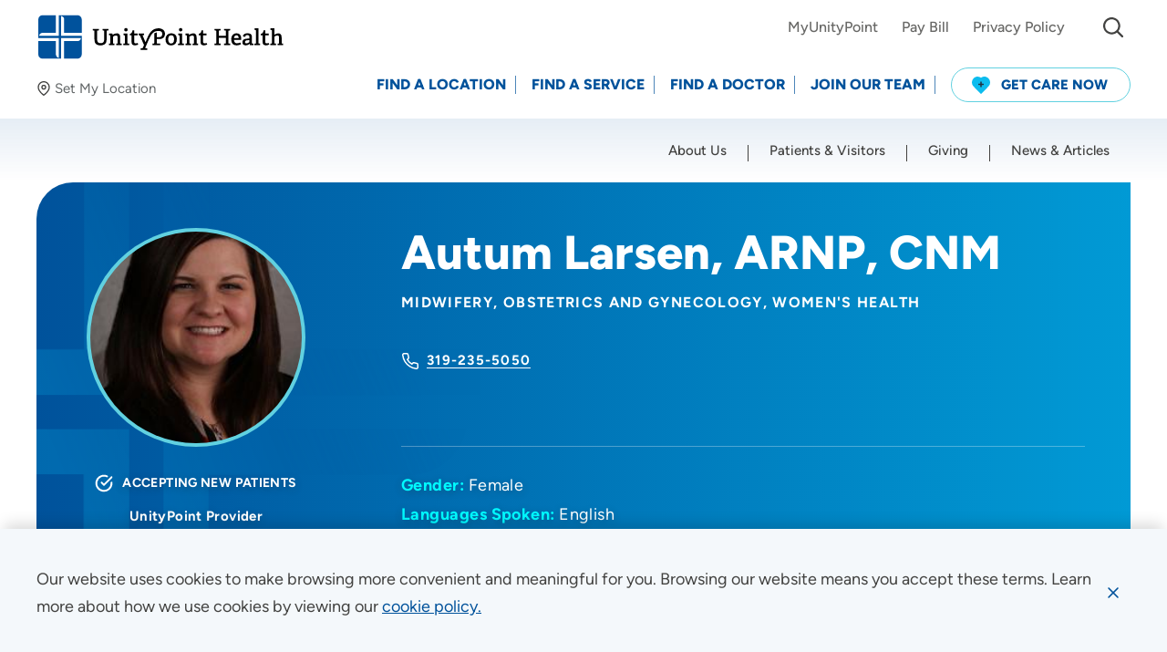

--- FILE ---
content_type: text/html; charset=utf-8
request_url: https://www.unitypoint.org/providers/Autum-Larsen-1166481
body_size: 58893
content:



<!doctype html>
<html class="no-js" lang="en">
<head>
    <!-- Node: CD-764FC4654D-Q -->
    <!-- Google Tag Manager -->
<script>(function(w,d,s,l,i){w[l]=w[l]||[];w[l].push({'gtm.start':
new Date().getTime(),event:'gtm.js'});var f=d.getElementsByTagName(s)[0],
j=d.createElement(s),dl=l!='dataLayer'?'&l='+l:'';j.async=true;j.src=
'https://www.googletagmanager.com/gtm.js?id='+i+dl;f.parentNode.insertBefore(j,f);
})(window,document,'script','dataLayer','GTM-58HRCVV');</script>
<!-- End Google Tag Manager -->
        <script>
            window.dataLayer = window.dataLayer || [];
            dataLayer.push({
                event: 'page',
                uri: document.location.pathname + document.location.search + document.location.hash,
                anonymizeIP: true,
                productId: '{4A062150-B731-45E6-B510-0AB49D66A7FF}'
            });
        </script>
    


<meta charset="utf-8" />
<meta http-equiv="x-ua-compatible" content="ie=edge">
<meta name="viewport" content="width=device-width, initial-scale=1.0">

<title>Autum Larsen, ARNP, CNM - Waterloo, IA - Midwifery, Obstetrics And Gynecology, Women&#39;s Health</title>

<meta name="description" content="Meet Autum Larsen, ARNP, CNM, working to provide expert, compassionate care in Waterloo, IA. Learn how they will help you live your healthiest life. Specialties: Midwifery, Obstetrics And Gynecology, Women&#39;s Health.">


<link rel="preconnect" href="https://fonts.gstatic.com/" crossorigin>
<link rel="preload" as="style" href="/assets/css/main.css?v=639008120410000000" />

<script>document.querySelector('html').classList.remove('no-js');</script>

    <script type="text/javascript">
        !function (T, l, y) { var S = T.location, k = "script", D = "instrumentationKey", C = "ingestionendpoint", I = "disableExceptionTracking", E = "ai.device.", b = "toLowerCase", w = "crossOrigin", N = "POST", e = "appInsightsSDK", t = y.name || "appInsights"; (y.name || T[e]) && (T[e] = t); var n = T[t] || function (d) { var g = !1, f = !1, m = { initialize: !0, queue: [], sv: "5", version: 2, config: d }; function v(e, t) { var n = {}, a = "Browser"; return n[E + "id"] = a[b](), n[E + "type"] = a, n["ai.operation.name"] = S && S.pathname || "_unknown_", n["ai.internal.sdkVersion"] = "javascript:snippet_" + (m.sv || m.version), { time: function () { var e = new Date; function t(e) { var t = "" + e; return 1 === t.length && (t = "0" + t), t } return e.getUTCFullYear() + "-" + t(1 + e.getUTCMonth()) + "-" + t(e.getUTCDate()) + "T" + t(e.getUTCHours()) + ":" + t(e.getUTCMinutes()) + ":" + t(e.getUTCSeconds()) + "." + ((e.getUTCMilliseconds() / 1e3).toFixed(3) + "").slice(2, 5) + "Z" }(), iKey: e, name: "Microsoft.ApplicationInsights." + e.replace(/-/g, "") + "." + t, sampleRate: 100, tags: n, data: { baseData: { ver: 2 } } } } var h = d.url || y.src; if (h) { function a(e) { var t, n, a, i, r, o, s, c, u, p, l; g = !0, m.queue = [], f || (f = !0, t = h, s = function () { var e = {}, t = d.connectionString; if (t) for (var n = t.split(";"), a = 0; a < n.length; a++) { var i = n[a].split("="); 2 === i.length && (e[i[0][b]()] = i[1]) } if (!e[C]) { var r = e.endpointsuffix, o = r ? e.location : null; e[C] = "https://" + (o ? o + "." : "") + "dc." + (r || "services.visualstudio.com") } return e }(), c = s[D] || d[D] || "", u = s[C], p = u ? u + "/v2/track" : d.endpointUrl, (l = []).push((n = "SDK LOAD Failure: Failed to load Application Insights SDK script (See stack for details)", a = t, i = p, (o = (r = v(c, "Exception")).data).baseType = "ExceptionData", o.baseData.exceptions = [{ typeName: "SDKLoadFailed", message: n.replace(/\./g, "-"), hasFullStack: !1, stack: n + "\nSnippet failed to load [" + a + "] -- Telemetry is disabled\nHelp Link: https://go.microsoft.com/fwlink/?linkid=2128109\nHost: " + (S && S.pathname || "_unknown_") + "\nEndpoint: " + i, parsedStack: [] }], r)), l.push(function (e, t, n, a) { var i = v(c, "Message"), r = i.data; r.baseType = "MessageData"; var o = r.baseData; return o.message = 'AI (Internal): 99 message:"' + ("SDK LOAD Failure: Failed to load Application Insights SDK script (See stack for details) (" + n + ")").replace(/\"/g, "") + '"', o.properties = { endpoint: a }, i }(0, 0, t, p)), function (e, t) { if (JSON) { var n = T.fetch; if (n && !y.useXhr) n(t, { method: N, body: JSON.stringify(e), mode: "cors" }); else if (XMLHttpRequest) { var a = new XMLHttpRequest; a.open(N, t), a.setRequestHeader("Content-type", "application/json"), a.send(JSON.stringify(e)) } } }(l, p)) } function i(e, t) { f || setTimeout(function () { !t && m.core || a() }, 500) } var e = function () { var n = l.createElement(k); n.src = h; var e = y[w]; return !e && "" !== e || "undefined" == n[w] || (n[w] = e), n.onload = i, n.onerror = a, n.onreadystatechange = function (e, t) { "loaded" !== n.readyState && "complete" !== n.readyState || i(0, t) }, n }(); y.ld < 0 ? l.getElementsByTagName("head")[0].appendChild(e) : setTimeout(function () { l.getElementsByTagName(k)[0].parentNode.appendChild(e) }, y.ld || 0) } try { m.cookie = l.cookie } catch (p) { } function t(e) { for (; e.length;)!function (t) { m[t] = function () { var e = arguments; g || m.queue.push(function () { m[t].apply(m, e) }) } }(e.pop()) } var n = "track", r = "TrackPage", o = "TrackEvent"; t([n + "Event", n + "PageView", n + "Exception", n + "Trace", n + "DependencyData", n + "Metric", n + "PageViewPerformance", "start" + r, "stop" + r, "start" + o, "stop" + o, "addTelemetryInitializer", "setAuthenticatedUserContext", "clearAuthenticatedUserContext", "flush"]), m.SeverityLevel = { Verbose: 0, Information: 1, Warning: 2, Error: 3, Critical: 4 }; var s = (d.extensionConfig || {}).ApplicationInsightsAnalytics || {}; if (!0 !== d[I] && !0 !== s[I]) { var c = "onerror"; t(["_" + c]); var u = T[c]; T[c] = function (e, t, n, a, i) { var r = u && u(e, t, n, a, i); return !0 !== r && m["_" + c]({ message: e, url: t, lineNumber: n, columnNumber: a, error: i }), r }, d.autoExceptionInstrumented = !0 } return m }(y.cfg); function a() { y.onInit && y.onInit(n) } (T[t] = n).queue && 0 === n.queue.length ? (n.queue.push(a), n.trackPageView({})) : a() }(window, document, {
            src: "https://js.monitor.azure.com/scripts/b/ai.2.min.js",
            crossOrigin: "anonymous",
            cfg: {
                instrumentationKey: "84f92599-cf0f-46cb-9478-9ac4aee34fb1"
            }
        });
    </script>

<meta property="og:title" content="Autum Larsen, ARNP, CNM - Waterloo, IA - Midwifery, Obstetrics And Gynecology, Women&#39;s Health">
<meta property="og:description" content="Meet Autum Larsen, ARNP, CNM, working to provide expert, compassionate care in Waterloo, IA. Learn how they will help you live your healthiest life. Specialties: Midwifery, Obstetrics And Gynecology, Women&#39;s Health.">
<meta property="og:url" content="https://www.unitypoint.org/providers/Autum-Larsen-1166481">
<meta property="og:image" content="">



<meta name="twitter:card" content="summary"> 
<meta name="twitter:site" content=""> 
<meta name="twitter:url" content="https://www.unitypoint.org/providers/Autum-Larsen-1166481">
<meta name="twitter:title" content="Autum Larsen, ARNP, CNM - Waterloo, IA - Midwifery, Obstetrics And Gynecology, Women&#39;s Health">
<meta name="twitter:description" content="Meet Autum Larsen, ARNP, CNM, working to provide expert, compassionate care in Waterloo, IA. Learn how they will help you live your healthiest life. Specialties: Midwifery, Obstetrics And Gynecology, Women&#39;s Health.">
<meta name="twitter:image" content=""> 

<link rel="canonical" href="https://www.unitypoint.org/providers/Autum-Larsen-1166481">


<link rel="stylesheet" href="/assets/css/main.css?v=639008120410000000">

<script>
    lazySizesConfig = {
        init: false,
        autoUnload: false,
        unloadPixelThreshold: 1000
    }
    UPH = {
        regionsAPI: '/api/region/GetRegionData?siteName=UnityPointCD',
        googleAPIKey: 'AIzaSyA-8Jh--hBzT8pwAc73E8RU77SpDq8s9f8'
    }
</script>

<link rel="apple-touch-icon" sizes="180x180" href="/assets/favicon/apple-touch-icon.png">
<link rel="icon" type="image/png" sizes="32x32" href="/assets/favicon/favicon-32x32.png">
<link rel="icon" type="image/png" sizes="16x16" href="/assets/favicon/favicon-16x16.png">
<link rel="manifest" href="/assets/favicon/site.webmanifest">
<link rel="mask-icon" href="/assets/favicon/safari-pinned-tab.svg" color="#5bbad5">
<link rel="shortcut icon" href="/assets/favicon/favicon.ico" />
<meta name="msapplication-TileColor" content="#00529b">
<meta name="msapplication-config" content="/assets/favicon/browserconfig.xml">
<meta name="theme-color" content="#00529b">


<!-- Site Raw Head Code -->
<script type="text/javascript">
  window.heapReadyCb=window.heapReadyCb||[],window.heap=window.heap||[],heap.load=function(e,t){window.heap.envId=e,window.heap.clientConfig=t=t||{},window.heap.clientConfig.shouldFetchServerConfig=!1;var a=document.createElement("script");a.type="text/javascript",a.async=!0,a.src="https://cdn.us.heap-api.com/config/"+e+"/heap_config.js";var r=document.getElementsByTagName("script")[0];r.parentNode.insertBefore(a,r);var n=["init","startTracking","stopTracking","track","resetIdentity","identify","getSessionId","getUserId","getIdentity","addUserProperties","addEventProperties","removeEventProperty","clearEventProperties","addAccountProperties","addAdapter","addTransformer","addTransformerFn","onReady","addPageviewProperties","removePageviewProperty","clearPageviewProperties","trackPageview"],i=function(e){return function(){var t=Array.prototype.slice.call(arguments,0);window.heapReadyCb.push({name:e,fn:function(){heap[e]&&heap[e].apply(heap,t)}})}};for(var p=0;p<n.length;p++)heap[n[p]]=i(n[p])};
  heap.load("2644667529");
</script>


    
</head>

<body id="body" data-theme="">
    <!-- Google Tag Manager (noscript) -->
<noscript><iframe src="https://www.googletagmanager.com/ns.html?id=GTM-58HRCVV"
height="0" width="0" style="display:none;visibility:hidden"></iframe></noscript>
<!-- End Google Tag Manager (noscript) -->
    
    <nav aria-label="Skip Links">
        <a href="#main" class="skip-button">Skip to Content</a>
        
    </nav>
    
    <div data-component="cookie-banner">
        <input type="hidden" id="privacybanner_infotext" value="Our website uses cookies to make browsing more convenient and meaningful for you.  Browsing our website means you accept these terms. Learn more about how we use cookies by viewing our" />
        <input type="hidden" id="privacybanner_cookietext" value="cookie policy." />
        <input type="hidden" id="privacybanner_link" value="/about-unitypoint-health/compliance/website-use-and-accessibility" />
    </div>
    
    


    
    
    
    

    <div class="sticky-sentinel-before" aria-hidden="true"></div>
    <header class="header" data-component="main-navigation">
        <div class="header__inner">
            <div class="u-content-container-wide">
                <div class="header__logo-wrap">
                        <div class="header__logo">
                                <a href="/" aria-label="Go to homepage" >
                                    <img src="/-/media/images/component-defaults/uph-logo.svg" data-default="" alt="UnityPoint Health logo" />
                                </a>
                        </div>
                    <div id="0fd06ddb-7342-44f1-b68e-0dbcbcc3f53a__preferred-location"
     class="preferred-location lazyload"
     data-component="preferred-location"
     data-expand="-50">
    <button class="preferred-location__button js-toggle-panel"
            type="button"
            data-label-set="Set My Location"
            data-label-change="Change"
            data-label-clear="Clear"
            data-toggle="0fd06ddb-7342-44f1-b68e-0dbcbcc3f53a__preferred-location__modal">
        <em class="icon">
            <svg width="16" height="16"><use xlink:href="/assets/images/sprite.svg#map-pin"></use></svg>
        </em>
        <span class="preferred-location__button-inner">
            <span class="preferred-location__button-location js-toggle-panel-location is-hidden"></span>
            <span class="preferred-location__button-label link-underline"><span class="js-toggle-panel-label">Set My Location</span></span>
        </span>
    </button>

    <div id="0fd06ddb-7342-44f1-b68e-0dbcbcc3f53a__preferred-location__modal"
         class="preferred-location-modal"
         data-toggler=".is-expanded"
         aria-hidden="true">
        <div class="preferred-location-modal__wrap u-content-container-wide">
            <span class="preferred-location-modal__icon icon icon--solid" aria-hidden="true">
                <svg width="28" height="28"><use xlink:href="/assets/images/sprite.svg#map-pin"></use></svg>
            </span>
            <div class="grid-x grid-margin-x">
                    <div class="cell auto">
                        <p class="preferred-location-modal__title">
                            Set My Location
                        </p>
                    </div>
                <div class="cell shrink">
                    <button class="preferred-location-modal__close"
                            data-toggle="0fd06ddb-7342-44f1-b68e-0dbcbcc3f53a__preferred-location__modal"
                            aria-label="Close Set My Location">
                        <span class="icon icon--stroke">
                            <svg width="20" height="20"><use xlink:href="/assets/images/sprite.svg#close"></use></svg>
                        </span>
                    </button>
                </div>
                <div class="w-100"></div>
                    <div class="cell tablet-l-4">
                        <div class="preferred-location-modal__text">
                            <p>Providing your location allows us to show you nearby providers and locations.</p>
                        </div>
                    </div>
                <div class="cell auto tablet-l-4">
                    <label for="0fd06ddb-7342-44f1-b68e-0dbcbcc3f53a__preferred-location__location">Location (City or Zip)</label>
                    <div class="form-autocomplete">
                        <input id="0fd06ddb-7342-44f1-b68e-0dbcbcc3f53a__preferred-location__location" class="form-control js-location-input" type="text" autocomplete="false" data-container="parent" placeholder="Enter a Location">
                    </div>
                </div>
                <div class="cell shrink tablet-l-shrink align-bottom">
                    <button class="btn btn--blue-dark js-preferred-location-submit" type="button" aria-label="Set my location">SET</button>
                </div>
                <div class="cell tablet-l-auto">
                    <div class="preferred-location-modal__links stack">
                        <a class="link-underline js-geolocation-btn" href="javascript:;">
                            <em class="icon icon--stroke-light" aria-hidden="true">
                                <svg width="16" height="14">
                                    <use xlink:href="/assets/images/sprite.svg#location"></use>
                                </svg>
                            </em>
                            <span>Use my current location</span>
                        </a>
                        <a class="link-underline js-clear-btn is-hidden" href="javascript:;" aria-hidden="true">
                            <em class="icon" aria-hidden="true">
                                <svg width="16" height="16">
                                    <use xlink:href="/assets/images/sprite.svg#cancel"></use>
                                </svg>
                            </em>
                            <span>Clear</span>
                        </a>
                    </div>
                </div>
            </div>
        </div>
    </div>
</div>
                </div>
                <div class="header__nav-wrap" id="header-nav" data-toggler=".is-open">
                        <div class="header__nav header__nav--utility" data-component="utility-navigation">
                            <nav aria-label="Utility Navigation">
                                <ul>
                                        <li class="header__nav-item">
                                            <a class="header__nav-link link-underline" href="https://www.chart.myunitypoint.org/" target="_blank">
                                                <span>MyUnityPoint</span>
                                            </a>
                                        </li>
                                        <li class="header__nav-item">
                                            <a class="header__nav-link link-underline" href="/patients-and-visitors/billing-and-financial-information/pay-bill" >
                                                <span>Pay Bill</span>
                                            </a>
                                        </li>
                                        <li class="header__nav-item">
                                            <a class="header__nav-link link-underline" href="/about-unitypoint-health/compliance/privacy" >
                                                <span>Privacy Policy</span>
                                            </a>
                                        </li>
                                                                            <li class="header__nav-item header__nav-item--search">
                                            <div id="header__search" class="header__search" data-toggler="is-open">
                                                <button class="header__search__toggle btn btn--fixed btn--sm btn--transparent" data-toggle="header__search" type="button" aria-expanded="false" aria-controls="header__search">
                                                    <span class="icon" aria-hidden="true">
                                                        <svg width="22" height="22"><use xlink:href="/assets/images/sprite.svg#search"></use></svg>
                                                    </span>
                                                    <span class="sr-only">I&#39;m Looking For...</span>
                                                </button>
                                                <div class="header__search__form">
                                                    <form action="/search">
                                                        <div class="input-group input-group--merge input-group--sm">
                                                            <label class="sr-only" for="header__search__input">Site Search</label>
                                                            <input id="header__search__input" class="form-control input-group-between" name="q" type="text" placeholder="I&#39;m Looking For..."
                                                                   data-type="post"
                                                                   data-filter="keyword"
                                                                   data-typeahead-options="{
                                                                   datasets: [
                                                                       {
                                                                           displayKey: 'text',
                                                                           limit: 5
                                                                       }
                                                                   ]}" />
                                                            <div class="input-group-text input-group-prepend">
                                                                <span class="icon" aria-hidden="true">
                                                                    <svg width="22" height="22"><use xlink:href="/assets/images/sprite.svg#search"></use></svg>
                                                                </span>
                                                            </div>
                                                            <button class="input-group-text input-group-append btn btn--fixed btn--transparent" type="submit">
                                                                <span class="icon" aria-hidden="true">
                                                                    <svg width="24" height="24"><use xlink:href="/assets/images/sprite.svg#arrow-right"></use></svg>
                                                                </span>
                                                                <span class="sr-only">Submit Site Search</span>
                                                            </button>
                                                        </div>
                                                    </form>
                                                </div>
                                            </div>
                                        </li>
                                    <li class="header__nav-item header__nav-item--alerts-toggle">
                                        <button class="alert-banner-reopen btn btn--fixed btn--sm btn--transparent js-reopen-alerts" aria-label="Show Alerts">
                                            <span class="icon" aria-hidden="true">
                                                <svg width="26" height="26"><use xlink:href="/assets/images/sprite.svg#alert-triangle-color"></use></svg>
                                            </span>
                                        </button>
                                    </li>
                                </ul>
                            </nav>
                        </div>
                    <div class="header__nav header__nav--action" data-component="action-navigation">
                        <nav id="action-nav" aria-label="Action Navigation">
                            <ul>
                                
                                    <li class="header__nav-item">
                                        <a class="header__nav-link" href="/locations" >
                                            <span>Find a Location</span>
                                        </a>
                                    </li>
                                    <li class="header__nav-item">
                                        <a class="header__nav-link" href="/find-a-service" >
                                            <span>Find a Service</span>
                                        </a>
                                    </li>
                                    <li class="header__nav-item">
                                        <a class="header__nav-link" href="/providers" >
                                            <span>Find a Doctor</span>
                                        </a>
                                    </li>
                                    <li class="header__nav-item">
                                        <a class="header__nav-link" href="/join-our-team" >
                                            <span>Join Our Team</span>
                                        </a>
                                    </li>
                                                                        <li class="header__nav-item">
                                            <a class="btn btn--sm btn--blue-outline btn--get-care" href="/get-care-now" >
                                                    <span class="icon">
                                                        <svg width="20" height="20">
                                                            <g transform="translate(-22 -11)">
                                                                <path d="M18.161,1.873a6.24,6.24,0,0,0-2.073-1.4,6.114,6.114,0,0,0-4.438-.1A6.023,6.023,0,0,0,10,1.287,6.046,6.046,0,0,0,6.263,0,6.112,6.112,0,0,0,3.911.469a6.242,6.242,0,0,0-2.073,1.4A6.419,6.419,0,0,0,.006,6.09,6.3,6.3,0,0,0,1.435,10.4l.02.022,8.287,8.471a.351.351,0,0,0,.25.106h.015a.351.351,0,0,0,.251-.106l8.287-8.471.02-.022A6.3,6.3,0,0,0,19.994,6.09,6.42,6.42,0,0,0,18.161,1.873Z" transform="translate(22 11)" fill="#0cbcee" />
                                                                <path d="M5.33,2.3H3.9V.852A.858.858,0,0,0,3.489.114a.8.8,0,0,0-.824,0,.858.858,0,0,0-.412.738V2.3H.824a.82.82,0,0,0-.714.426.877.877,0,0,0,0,.852A.819.819,0,0,0,.824,4H2.253V5.481a.858.858,0,0,0,.412.738.8.8,0,0,0,.824,0A.858.858,0,0,0,3.9,5.481V4H5.33a.819.819,0,0,0,.714-.426.877.877,0,0,0,0-.852A.82.82,0,0,0,5.33,2.3Z" transform="translate(28.924 16.326)" fill="#213140" />
                                                            </g>
                                                        </svg>
                                                    </span>
                                                                                                    <span>Get Care Now</span>
                                            </a>
                                        </li>
                            </ul>
                        </nav>
                    </div>
                    <div class="header__nav header__nav--main" data-component="primary-navigation">
                        <nav id="main-nav" class="u-content-container-wide" aria-label="Primary Navigation">
                            <ul class="drilldown">
                                        <li class="header__nav-item">
                                            <a class="header__nav-link" href="/about-unitypoint-health" >
                                                <span>About Us</span>
                                            </a>
                                        </li>
                                        <li class="header__nav-item">
                                            <a class="header__nav-link" href="/patients-and-visitors" >
                                                <span>Patients &amp; Visitors</span>
                                            </a>
                                        </li>
                                        <li class="header__nav-item">
                                            <a class="header__nav-link" href="/giving" >
                                                <span>Giving</span>
                                            </a>
                                        </li>
                                        <li class="header__nav-item">
                                            <a class="header__nav-link" href="/news-and-articles" >
                                                <span>News &amp; Articles</span>
                                            </a>
                                        </li>
                            </ul>
                        </nav>
                    </div>
                </div>
                <button class="header__alerts-mobile-toggle alert-banner-reopen btn btn--fixed btn--xs btn--transparent js-reopen-alerts" aria-label="Show Alerts">
                    <span class="icon" aria-hidden="true">
                        <svg width="26" height="26"><use xlink:href="/assets/images/sprite.svg#alert-triangle-color"></use></svg>
                    </span>
                </button>
                    <div id="header__search-mobile" class="header__search header__search--mobile" data-toggler="is-open">
                        <div class="header__search__form">
                            <form action="/search">
                                <div class="input-group input-group--merge input-group--sm">
                                    <label class="sr-only" for="header__search__input--mobile">Site Search</label>
                                    <input id="header__search__input--mobile"
                                           class="form-control input-group-between"
                                           name="q"
                                           type="text"
                                           placeholder="I&#39;m Looking For..."
                                           data-type="post"
                                           data-filter="keyword"
                                           data-typeahead-options="{
                                        datasets: [
                                            {
                                                displayKey: 'text',
                                                limit: 5
                                            }
                                        ]}" />
                                    <div class="input-group-text input-group-prepend">
                                        <span class="icon" aria-hidden="true">
                                            <svg width="22" height="22"><use xlink:href="/assets/images/sprite.svg#search"></use></svg>
                                        </span>
                                    </div>
                                    <button class="input-group-text input-group-append btn btn--fixed btn--transparent" type="submit">
                                        <span class="icon" aria-hidden="true">
                                            <svg width="24" height="24"><use xlink:href="/assets/images/sprite.svg#arrow-right"></use></svg>
                                        </span>
                                        <span class="sr-only">Submit Site Search</span>
                                    </button>
                                </div>
                            </form>
                        </div>
                    </div>
                    <button class="header__search-mobile-toggle btn btn--fixed btn--xs btn--transparent" data-toggle="header__search-mobile" title="mobile toggle menu">
                        <span class="icon" aria-hidden="true">
                            <svg width="22" height="22"><use xlink:href="/assets/images/sprite.svg#search"></use></svg>
                            <svg class="icon__hover" width="38" height="38"><use xlink:href="/assets/images/sprite.svg#close"></use></svg>
                        </span>
                    </button>
                <button class="header__nav-toggle" data-toggle="header-nav">
                    <span class="toggle-icon" aria-hidden="true">
                        <span></span>
                    </span>
                    <span class="sr-only">
                        <span class="header__nav-toggle__text-show">Menu</span>
                        <span class="header__nav-toggle__text-hide" aria-hidden="true">Close</span>
                    </span>
                </button>
            </div>
        </div>
    </header>

    

    <main id="main" class="content">
        


    <section id="b4bb7f97-b0f3-4d15-8bfa-c6945ff1857e"
             class="hero hero--default hero--provider lazyload"
             data-component="hero"
             data-expand="-100"
             aria-labelledby="hero__title">
        <div class="hero__inner u-content-container-wide">
            <div class="hero__wrap">
                <div class="hero__text lazyload" data-expand="-100">
                    <div class="u-content-container">
                        <div class="grid-x grid-padding-x grid-padding-y">
                            <div class="cell cell--image tablet-l-shrink">
                                <figure class="image-wrap image-wrap--1-1">
                                    <div class="image-wrap__placeholder">
                                        <img class="lazyload" src="/assets/images/pixel.gif" data-src="https://cdn-images.kyruus.com/providermatch/unitypoint/photos/200/larsen-autum-1679017446.gif" alt="Autum Larsen 1166481 photo">
                                    </div>
                                </figure>
                            </div>
                            <div class="cell cell--details hide-for-tablet-p">
                                

    <nav class="breadcrumbs breadcrumbs--shrink lazyload"
         data-component="breadcrumbs"
         data-expand="-100"
         aria-label="Breadcrumb Navigation">
        <div class="u-content-container">
            <ul>
                    <li>
                        <a class="link-underline" href="/"><span>UnityPoint Health</span></a>
                    </li>
                    <li>
                        <a class="link-underline" href="/providers"><span>Find a Doctor</span></a>
                    </li>
                <li>
                    <span>Autum Larsen, ARNP, CNM</span>
                </li>
            </ul>
        </div>
    </nav>

                            </div>
                            <div class="cell cell--details tablet-p-auto" itemscope itemtype="http://schema.org/Physician">
                                <h1 id="hero__title" class="hero__title h1" itemprop="name">Autum Larsen, ARNP, CNM</h1>
                                    <ul class="hero__provider-specialties">
                                            <li>Midwifery</li>
                                            <li>Obstetrics And Gynecology</li>
                                            <li>Women&#39;s Health</li>
                                    </ul>
                                                                    <div class="hero__cta">
                                        <ul class="stack">
                                                                                            <li>
                                                    <span class="icon icon--stroke">
                                                        <svg width="20" height="20"><use xlink:href="/assets/images/sprite.svg#phone"></use></svg>
                                                    </span>
                                                    <a class="link-cta link-underline hover" href="tel:319-235-5050">
                                                        <span>319-235-5050</span>
                                                    </a>
                                                </li>
                                        </ul>
                                    </div>

                                <div class="ds-summary"
                                     itemscope itemtype="http://schema.org/AggregateRating"
                                     itemprop="aggregateRating"></div>

                                <hr>
                            </div>
                            <div class="cell cell--separator tablet-p-12 show-for-tablet-p"></div>
                            <div class="cell cell--labels tablet-l-shrink">
                                <div class="hero__provider-labels">
                                        <p class="hero__provider-labels__new-patients">
                                            <span class="icon icon--stroke-heavy">
                                                <svg width="20" height="20"><use xlink:href="/assets/images/sprite.svg#check-circle"></use></svg>
                                            </span>
                                            Accepting New Patients
                                        </p>
                                                                                                                <p>
                                            <span class="uph-provider">UnityPoint Provider</span>
                                        </p>
                                </div>
                                <hr class="hide-for-tablet-l">
                            </div>
                            <div class="cell cell--hours tablet-p-auto">
                                <div class="grid-x grid-padding-x grid-padding-y grid-gutter-y-lg">
                                    <div class="cell small-auto">
                                        <div class="hero__provider-profile">
                                            <ul>
                                                                                                    <li>
                                                        <strong>Gender:</strong> Female
                                                    </li>
                                                                                                    <li>
                                                        <strong>Languages Spoken:</strong>
                                                        <ul class="list-inline">
                                                                <li>English</li>
                                                        </ul>
                                                    </li>
                                            </ul>
                                        </div>
                                    </div>
                                </div>
                            </div>
                        </div>
                    </div>
                </div>
            </div>
        </div>
        <div class="show-for-tablet-p">
            

    <nav class="breadcrumbs breadcrumbs--shrink lazyload"
         data-component="breadcrumbs"
         data-expand="-100"
         aria-label="Breadcrumb Navigation">
        <div class="u-content-container">
            <ul>
                    <li>
                        <a class="link-underline" href="/"><span>UnityPoint Health</span></a>
                    </li>
                    <li>
                        <a class="link-underline" href="/providers"><span>Find a Doctor</span></a>
                    </li>
                <li>
                    <span>Autum Larsen, ARNP, CNM</span>
                </li>
            </ul>
        </div>
    </nav>

        </div>
    </section>


    <div class="grid-container ">
        <div class="grid-x grid-margin-x">
                <div class="cell tablet-l-auto">
                    

    <div class="page-title lazyload" data-expand="-50">
        <h2 class="display-2 display-underline">
            About Autum Larsen, ARNP, CNM
        </h2>
    </div>


        <div class="media-video lazyload"
             data-component="media-video"
             data-video-id="XbBz9dwHniM"
             data-video-type="youtube"
             data-expand="-100">
            <div class="media-video__inner">
                    <div class="media-video__video">
                        <div class="media-video__placeholder image-wrap image-wrap--16-9">
                            <figure>
                                <img class="lazyload" src="/assets/images/pixel.gif" data-src="https://img.youtube.com/vi/XbBz9dwHniM/0.jpg" alt="Autum Larsen Video" />
                            </figure>
                        </div>
                        <div class="media-video__embed image-wrap image-wrap--16-9">
                            <div class="media-video__embed-wrap">
                                <div></div>
                            </div>
                        </div>
                        <button class="media-video__play btn-video" aria-label="Play video">
                            <span class="icon icon--solid" aria-hidden="true">
                                <svg width="48" height="48" viewBox="0 0 84 84">
                                    <path d="M42,81c21.5,0,39-17.5,39-39S63.5,3,42,3S3,20.5,3,42S20.5,81,42,81z" />
                                    <path class="icon__part-play" d="M38,55c0,0,0-25.9,0-26l16,13C54,42,38,55,38,55z" />
                                </svg>
                            </span>
                        </button>
                    </div>

            </div>
            <script type="application/ld+json">
            {
                "@context": "https://schema.org",
                "@type": "VideoObject",
                "name": "Autum Larsen Video",
                "thumbnailUrl": "https://img.youtube.com/vi/XbBz9dwHniM/0.jpg",
                "contentUrl": "https://youtu.be/XbBz9dwHniM",
                "embedUrl": "https://youtu.be/XbBz9dwHniM"
            }
            </script>
        </div>
        <section class="tiers" data-component="tiers">
            <div class="u-content-container">
                <h2 class="tiers__title">
                    Qualifications
                </h2>
                <div class="tiers__tiers">
                        <div class="tier">
                            <h3 class="tier__title">
                                Education
                            </h3>
                            <div class="item"><h4 class="item__title">Med School College</h4><p class="item__text">Frontier University</p></div>
                        </div>
                                            <div class="tier">
                            <h3 class="tier__title">
                                Board Certifications
                            </h3>
                                <div class="item">
                                                                            <p class="item__text">
                                            American College of Nurse Midwives
                                        </p>
                                </div>
                        </div>
                </div>
            </div>
        </section>
    <script src="https://transparency.nrchealth.com/widget/v3/unitypoint-health/npi/1679017446/lotw.js" async></script>
    <section id="reviews" class="provider-reviews js-provider-reviews rtf">
        <h2>Patient Ratings and Comments</h2>
        <div class="ds-summary"></div>
        <div class="ds-comments" 
             data-ds-config='{"default":{"button":"Show More Reviews","noreviews":"No comments available for this provider."}}'
             data-ds-pagesize="3"></div>
        <div class="provider-reviews__bottom">
            <p>Ratings and comments come from real patient experience surveys. Learn more about our <a href="/patients-and-visitors/patient-resources/provider-ratings-and-reviews">provider ratings and reviews program</a>.
</p>
        </div>
    </section>



                </div>
                            <aside class="cell cell--left tablet-l-shrink" >
                    

    <div class="practice-locations" data-component="practice-locations">
        <div class="card card--sidebar">
            <div class="card__header">
                <h3 class="card__header-title">Practice Locations</h3>
                <button class="btn btn--white btn--sm btn--fixed btn--round" type="button" data-toggle="c22946a3-8639-4127-a39e-70d49405d0d6" aria-label="Toggle practice locations">
                    <span class="icon icon--solid">
                        <svg width="12" height="12">
                            <use xlink:href="/assets/images/sprite.svg#plus"></use>
                        </svg>
                        <svg class="icon__hover" width="12" height="12">
                            <use xlink:href="/assets/images/sprite.svg#minus"></use>
                        </svg>
                    </span>
                </button>
            </div>

            <div id="c22946a3-8639-4127-a39e-70d49405d0d6" data-toggler=".is-expanded">
                <div class="card__body">
                            <div class="practice-locations__item">
                                <p class="practice-locations__item-row">
                                    <span class="icon icon--count">
                                        1
                                    </span>
                                    <a class="link-underline" href="/locations/unitypoint-clinic-obgyn---waterloo">
                                        <span><strong>UnityPoint Clinic OB/GYN - Waterloo</strong></span>
                                    </a>
                                </p>
                                    <p class="practice-locations__item-row">
                                        <em class="icon">
                                            <svg width="24" height="24"><use xlink:href="/assets/images/sprite.svg#map-pin"></use></svg>
                                        </em>
                                        <a class="link-underline" href="https://www.google.com/maps/dir/?api=1&amp;destination=146 West Dale Street, Suite 102 Waterloo, IA 50703" target="_blank">
                                            <span>146 West Dale Street, Suite 102 Waterloo, IA 50703</span>
                                        </a>
                                    </p>
                                                                    <p class="practice-locations__item-row">
                                        <em class="icon">
                                            <svg width="24" height="24"><use xlink:href="/assets/images/sprite.svg#phone-alt"></use></svg>
                                        </em>
                                        <a class="link-underline" href="tel:319-235-5050">
                                            <span>319-235-5050</span>
                                        </a>
                                            <span>&nbsp;(Main Phone)</span>
                                    </p>
                                                                                                    <p class="practice-locations__item-row">
                                        <em class="icon">
                                            <svg width="24" height="24"><use xlink:href="/assets/images/sprite.svg#printer"></use></svg>
                                        </em>
                                        <span>319-235-5107</span>
                                            <span>&nbsp;(Fax)</span>
                                    </p>
                            </div>
                            <div class="practice-locations__item">
                                <p class="practice-locations__item-row">
                                    <span class="icon icon--count">
                                        2
                                    </span>
                                    <a class="link-underline" href="/locations/unitypoint-clinic-obgyn---prairie-parkway">
                                        <span><strong>UnityPoint Clinic OB/GYN - Prairie Parkway</strong></span>
                                    </a>
                                </p>
                                    <p class="practice-locations__item-row">
                                        <em class="icon">
                                            <svg width="24" height="24"><use xlink:href="/assets/images/sprite.svg#map-pin"></use></svg>
                                        </em>
                                        <a class="link-underline" href="https://www.google.com/maps/dir/?api=1&amp;destination=5100 Prairie Parkway, Suite 201 Cedar Falls, IA 50613" target="_blank">
                                            <span>5100 Prairie Parkway, Suite 201 Cedar Falls, IA 50613</span>
                                        </a>
                                    </p>
                                                                    <p class="practice-locations__item-row">
                                        <em class="icon">
                                            <svg width="24" height="24"><use xlink:href="/assets/images/sprite.svg#phone-alt"></use></svg>
                                        </em>
                                        <a class="link-underline" href="tel:319-266-5491">
                                            <span>319-266-5491</span>
                                        </a>
                                            <span>&nbsp;(Main Phone)</span>
                                    </p>
                                                                                                    <p class="practice-locations__item-row">
                                        <em class="icon">
                                            <svg width="24" height="24"><use xlink:href="/assets/images/sprite.svg#printer"></use></svg>
                                        </em>
                                        <span>319-266-6687</span>
                                            <span>&nbsp;(Fax)</span>
                                    </p>
                            </div>
                </div>
            </div>
        </div>
    </div>

                </aside>
        </div>
    </div>






    </main>

    
    

    <footer class="footer lazyload" data-component="footer" data-expand="-100">
        <div class="u-content-container-wide">
            <div class="grid-x grid-padding-x grid-margin-y">
                    <div class="footer__logo-col cell tablet-l-4">
                        <a href="/" class="footer__logo image-wrap" href="/" aria-label="Go to homepage">
                            <span>
                                    <img class="lazyload" loading="lazy" src="/-/media/images/component-defaults/uph-logo-footer.svg" data-src="/-/media/images/component-defaults/uph-logo-footer.svg" alt="UnityPoint Health - You Matter logo">
                            </span>
                        </a>
                        
                        <div class="footer__social">
                                    <p aria-hidden="true">Follow Us on Social Media</p>
<nav aria-label="Follow us on Social Media">
    <a href="https://www.facebook.com/UnityPointHealth/" class="footer-social__link" title="Facebook" target="_blank">
        <span class="icon">
            <svg width="32" height="32"><use xlink:href="/assets/images/sprite.svg#social--facebook"></use></svg>
        </span>
    </a>
    <a href="https://twitter.com/UnityPointNews" class="footer-social__link" title="X" target="_blank">
        <span class="icon">
            <svg width="32" height="32"><use xlink:href="/assets/images/sprite.svg#social--x"></use></svg>
        </span>
    </a>
    <a href="https://www.youtube.com/c/UnityPointHealth" class="footer-social__link" title="YouTube" target="_blank">
        <span class="icon">
            <svg width="32" height="32"><use xlink:href="/assets/images/sprite.svg#social--youtube"></use></svg>
        </span>
    </a>
    <a href="https://www.instagram.com/unitypointhealth" class="footer-social__link" title="Instagram" target="_blank">
        <span class="icon">
            <svg width="32" height="32"><use xlink:href="/assets/images/sprite.svg#social--instagram"></use></svg>
        </span>
    </a>
    <a href="https://www.linkedin.com/company/unity-point-health" class="footer-social__link" title="Linkedin" target="_blank">
        <span class="icon">
            <svg width="32" height="32"><use xlink:href="/assets/images/sprite.svg#social--linkedin"></use></svg>
        </span>
    </a>
    <a href="https://www.pinterest.com/unitypoint/" class="footer-social__link" title="Pinterest" target="_blank">
        <span class="icon">
            <svg width="32" height="32"><use xlink:href="/assets/images/sprite.svg#social--pinterest"></use></svg>
        </span>
    </a>
</nav>                                    <a class="link-underline" href="/about-unitypoint-health/compliance/social-media-guidelines" ><span>Social Media Guidelines</span></a>
                        </div>
                    </div>
                                    <div class="footer__nav-col cell tablet-l-8">
                        <nav class="footer__nav-main" aria-label="Footer Navigation">
                            <ul class="no-bullet">

                                        <li>
                                            <span class="footer__nav-item__title">Quick Links</span>
                                                <ul class="no-bullet">
                                                        <li><a href="/locations" ><span>Find a Location</span></a></li>
                                                        <li><a href="/find-a-service" ><span>Find a Service</span></a></li>
                                                        <li><a href="/providers" ><span>Find a Doctor</span></a></li>
                                                        <li><a href="https://www.chart.myunitypoint.org/" target="_blank"><span>MyUnityPoint</span></a></li>
                                                        <li><a href="/join-our-team" ><span>Join Our Team</span></a></li>
                                                                                                                <li><a class="btn btn--blue" href="/about-unitypoint-health/contact-us" ><span>Contact Us</span></a></li>
                                                </ul>
                                        </li>
                                        <li>
                                            <span class="footer__nav-item__title">Resources</span>
                                                <ul class="no-bullet">
                                                        <li><a href="/about-unitypoint-health/contact-us" ><span>Contact Us</span></a></li>
                                                        <li><a href="/patients-and-visitors/myunitypoint" ><span>MyUnityPoint</span></a></li>
                                                        <li><a href="/patients-and-visitors/medical-records" ><span>Medical Records</span></a></li>
                                                        <li><a href="/patients-and-visitors/classes-and-events" ><span>Classes and Events</span></a></li>
                                                        <li><a href="/patients-and-visitors/patient-resources/rights-and-responsibilities" ><span>Patient Rights and Responsibilities</span></a></li>
                                                        <li><a href="/patients-and-visitors/billing-and-financial-information" ><span>Billing, Insurance &amp; Financial Information</span></a></li>
                                                        <li><a href="https://www.unitypoint.org/patients-and-visitors/billing-and-financial-information/price-transparency#hospitalcharges" ><span>Price Transparency</span></a></li>
                                                                                                    </ul>
                                        </li>
                                        <li>
                                            <span class="footer__nav-item__title">UnityPoint Health</span>
                                                <ul class="no-bullet">
                                                        <li><a href="/about-unitypoint-health/newsroom" ><span>Newsroom</span></a></li>
                                                        <li><a href="/about-unitypoint-health/our-organization" ><span>Our Organization</span></a></li>
                                                        <li><a href="/about-unitypoint-health/our-organization/our-hospitals-and-locations" ><span>Our Hospitals and Locations</span></a></li>
                                                        <li><a href="/about-unitypoint-health/community-impact-and-engagement" ><span>Community Impact &amp; Engagement</span></a></li>
                                                        <li><a href="/join-our-team/medical-education-and-career-growth" ><span>Medical Education and Career Growth</span></a></li>
                                                        <li><a href="/about-unitypoint-health/for-employees" ><span>For Employees</span></a></li>
                                                        <li><a href="/about-unitypoint-health/for-providers" ><span>For Providers</span></a></li>
                                                                                                    </ul>
                                        </li>

                            </ul>
                        </nav>
                        
                    </div>
            </div>
            <div class="grid-x grid-padding-x grid-margin-y">
                    <div class="cell tablet-l-auto">
                        <p class="footer__copyright">Copyright &#169; 2025 UnityPoint Health. All Rights Reserved.</p>
                    </div>
                                    <div class="cell tablet-l-shrink">
                        <nav class="footer__nav-util" aria-label="Footer Legal Navigation">
                            <ul class="menu simple">
                                    <li><a class="link-underline" href="/about-unitypoint-health/compliance/non-discrimination-accessibility-notice" ><span>Non-Discrimination Accessibility Notice</span></a></li>
                                    <li><a class="link-underline" href="/about-unitypoint-health/compliance/privacy" ><span>Privacy</span></a></li>
                                    <li><a class="link-underline" href="/about-unitypoint-health/compliance/website-use-and-accessibility" ><span>Website Use &amp; Accessibility</span></a></li>
                            </ul>
                        </nav>
                    </div>
            </div>
        </div>

    </footer>

    
    

<script type="text/javascript">
    window.API_ENDPOINTS =
    {
        services: '/api/care/GetCareData?siteName=UnityPointCD',
        locations: '/api/location/GetLocationData?siteName=UnityPointCD',
        providers: '/api/provider/GetProviderData?siteName=UnityPointCD',
        evnents: '/api/event/GetEventData?siteName=UnityPointCD',
        regions: '/api/region/GetRegionData?siteName=UnityPointCD',
        dynamicContent: '/api/taxonomy/GetDyanmicContentData?siteName=UnityPointCD',
        taxonomyList: '/api/taxonomy/GetTaxonomyListData?siteName=UnityPointCD'
    }
</script>

<script src="/assets/js/main.js?v=639008120660000000"></script>

<!-- Site Raw Footer Code -->

</body>
</html>

--- FILE ---
content_type: application/javascript
request_url: https://www.unitypoint.org/assets/js/244.ed409.js
body_size: 23449
content:
"use strict";(self.webpackChunkUnityPoint=self.webpackChunkUnityPoint||[]).push([[244],{8740:function(e,o){Object.defineProperty(o,"__esModule",{value:!0}),o.default=void 0,console.log("%c[ProviderReviews] module loaded","color: cyan; font-weight: bold;"),o.default=class{constructor(e){this.element=e,this.init()}init(){console.log("%c[ProviderReviews] init()","color: lime; font-weight: bold;"),this.initComments()}initComments(){console.log("%c[ProviderReviews] initComments() start","color: yellow; font-weight: bold;");const e=document.querySelector(".ds-comments"),o=e?.dataset.dsConfig;if(o)try{const e=JSON.parse(o);this.config={heading:e.default?.title||"Reviews",buttonText:e.default?.button||"Show More Reviews",noReviewsText:e.default?.noreviews||"No comments available for this provider."},console.log("[ProviderReviews] Config loaded from data attribute:",this.config)}catch(e){console.warn("[ProviderReviews] Failed to parse config, using defaults:",e),this.config={heading:"Reviews",buttonText:"Show More Reviews",noReviewsText:"No comments available for this provider."}}else console.warn("[ProviderReviews] No config found, using defaults"),this.config={heading:"Reviews",buttonText:"Show More Reviews",noReviewsText:"No comments available for this provider."};this.setupComments()}setupComments(){console.log("[ProviderReviews] setupComments() start"),window.DS_OPT=window.DS_OPT||{},this.buildCommentsHTMLCalled=!1,this.buildSummaryHTMLCalled=!1,this.setupMutationObserver();const e=(e,o)=>{if(this.buildSummaryHTMLCalled=!0,console.log("[ProviderReviews] buildSummaryHTML() called"),!e?.valid||!e.profile){if(console.log("[ProviderReviews] No valid profile data for summary"),!e?.valid){console.warn("[ProviderReviews] Data not valid - hiding hero summary");const e=document.querySelector(".hero .ds-summary");e&&(e.style.display="none",console.log("[ProviderReviews] Hero summary hidden"))}return""}const s=e.profile||{},i=parseFloat(e.stars||s.averageStarRatingStr||0),r=e.rating||s.averageRatingStr||"0",t=e.ratingCnt||s.reviewcount||"0",n=e.ratingCntLabel||s.reviewCountLabel||"reviews",l=(Math.round(2*i)/2).toString().replace(".","_"),d=null!==o?.el?.closest(".hero"),a=`\n        <span class="ds-stars" data-rating="${l}"></span>\n        <span class="ds-summary__text">\n          <span class="ds-xofy">\n            <span class="ds-average" itemprop="ratingValue">${r}</span><span class="ds-average-max">/5.0</span>\n            <span class="ds-reviews">(<span itemprop="reviewCount">${t}</span> ${n})</span>\n          </span>\n        </span>\n      `,c=d?`<a href="#reviews">${a}</a>`:a;return console.log(`[ProviderReviews] buildSummaryHTML returning HTML (isHero: ${d})`),o?.tmpl?o.tmpl(c):c},o=(e,o)=>{const s=document.querySelector(".provider-reviews");s?.classList.remove("is-visible");const i=!!e&&!0===e.valid,r=Array.isArray(e?.comments)?e.comments:Array.isArray(e?.reviews)?e.reviews:[],t=r.length>0,n=t&&r.some((e=>void 0!==e?.rating));if(!i||!t&&!n)return"";s?.classList.add("is-visible"),this.buildCommentsHTMLCalled=!0,console.log("%c[ProviderReviews] buildCommentsHTML() CALLED","color: orange; font-weight: bold; font-size: 14px;"),console.log("[ProviderReviews] buildCommentsHTML - ctx object:",o),console.log("[ProviderReviews] buildCommentsHTML - ctx.reviewCount:",o?.reviewCount),console.log("[ProviderReviews] buildCommentsHTML - ctx.pageSize:",o?.pageSize),console.log("%c[ProviderReviews] Valid comments found","color: green; font-weight: bold;"),console.log("[ProviderReviews] Found",r.length,"comments/reviews"),console.log("[ProviderReviews] Full data object from NRC:",e),console.log("[ProviderReviews] data.profile:",e.profile);const l=document.querySelector(".ds-comments"),d=parseInt(l?.dataset.dsPagesize||3,10);console.log("[ProviderReviews] buildCommentsHTML - container found:",!!l),console.log("[ProviderReviews] buildCommentsHTML - pageSize:",d),console.log("[ProviderReviews] data object keys:",Object.keys(e)),console.log("[ProviderReviews] Full data object:",JSON.stringify(e,null,2));const a=parseInt(e.reviewMeta?.recordCnt||r.length,10);console.log("[ProviderReviews] buildCommentsHTML - totalTextReviews:",a);const c=r.slice(0,d),m=a>d;console.log("[ProviderReviews] buildCommentsHTML - showing",c.length,"of",a),console.log("[ProviderReviews] buildCommentsHTML - hasMore:",m);const u=this,v=this.config.buttonText,g=c.map(((e,o)=>`\n          <div class="ds-comment">\n            <div class="ds-stars" data-rating="${u.getRatingKey(e.rating)}"></div>\n            <div class="ds-body"><p>${e.body}</p></div>\n            <p class="ds-date">${e.formattedReviewDate}</p>\n          </div>\n        `)).join("");let w="";m&&(console.log('[ProviderReviews] buildCommentsHTML - Adding "Show More" button'),w=`<button class="ds-show-more btn btn--blue-dark-outline">${v}</button>`,console.log("[ProviderReviews] buildCommentsHTML - buttonHTML length:",w.length),setTimeout((()=>{const o=document.querySelector(".ds-comments"),s=o?.querySelector(".ds-show-more");console.log("[ProviderReviews] buildCommentsHTML - setTimeout fired, looking for button"),console.log("[ProviderReviews] buildCommentsHTML - showMoreBtn found:",!!s),console.log("[ProviderReviews] buildCommentsHTML - showMoreBtn element:",s),s&&!s.dataset.handlerAttached?(s.dataset.handlerAttached="true",console.log("[ProviderReviews] buildCommentsHTML - Attaching click handler to Show More button"),s.addEventListener("click",(async()=>{console.log("[ProviderReviews] Show More clicked");const i=Number.parseInt(o.dataset.dsPagesize??String(3),10)||3,t=Math.floor(i/3)+1,n=i+3;console.log("[ProviderReviews] Increasing from",i,"to",n),o.dataset.dsPagesize=String(n),window.DS&&window.DS.renderAll&&window.DS.renderAll();const l=e.reviewMeta?.moreUrl;if(!l)return void console.error("[ProviderReviews] No moreUrl available");const d=Number.isFinite(e.reviewMeta?.recordCnt)?e.reviewMeta.recordCnt:r.length;if(i>=d)return s.setAttribute("disabled","true"),void s.classList.add("is-disabled");s.setAttribute("disabled","true"),s.classList.add("is-loading");const a=`${l.split("/").slice(0,-2).join("/")}/3/${t}?view=profile`;console.log("apiUrl",a);try{const e=await fetch(a,{credentials:"same-origin"});if(!e.ok)return console.error("[ProviderReviews] Failed fetch",e.status,e.statusText),s.setAttribute("disabled","true"),void s.classList.add("is-loading");const i=await e.json(),r=(i?.comments||i?.reviews||[]).map((e=>`\n                                    <div class="ds-comment">\n                                            <div class="ds-stars" data-rating="${u.getRatingKey(e.rating)}"></div>\n                                            <div class="ds-body"><p>${e.body}</p></div>\n                                            <p class="ds-date">${e.formattedReviewDate}</p>\n                                        </div>\n                                    `)).join(""),t=o.querySelector(".ds-show-more");t?t.insertAdjacentHTML("beforebegin",r):o.insertAdjacentHTML("beforeend",r),n>=d?s.remove():(s.removeAttribute("disabled"),s.classList.remove("is-loading"))}catch(e){"AbortError"===e?.name?console.warn("[ProviderReviews] Fetch aborted"):console.warn("[ProviderReviews] Error",e),s.removeAttribute("disabled"),s.classList.remove("is-loading")}}))):s&&s.dataset.handlerAttached?console.log("[ProviderReviews] buildCommentsHTML - Button already has handler attached"):console.warn("[ProviderReviews] buildCommentsHTML - Show More button not found in DOM after timeout")}),100));const h=g+w;return console.log("[ProviderReviews] buildCommentsHTML - final HTML length:",h.length),console.log("%c[ProviderReviews] Returning HTML to NRC script","color: lightgreen; font-weight: bold;"),h};console.log("%c[ProviderReviews] Setting buildCommentsHTML (initial)","color: purple; font-weight: bold;"),window.DS_OPT.buildCommentsHTML=o,console.log("[ProviderReviews] window.DS_OPT.buildCommentsHTML type:",typeof window.DS_OPT.buildCommentsHTML),console.log("%c[ProviderReviews] Setting buildSummaryHTML","color: purple; font-weight: bold;"),window.DS_OPT.buildSummaryHTML=e,console.log("[ProviderReviews] window.DS_OPT.buildSummaryHTML type:",typeof window.DS_OPT.buildSummaryHTML);let s=0;const i=setInterval((()=>{s++,window.DS_OPT.buildCommentsHTML&&window.DS_OPT.buildSummaryHTML||(console.warn(`[ProviderReviews] Functions were cleared! Re-injecting (attempt ${s})`),window.DS_OPT.buildCommentsHTML=o,window.DS_OPT.buildSummaryHTML=e),s>=20&&(clearInterval(i),console.log("[ProviderReviews] Stopped re-injection checks"))}),100);this.ensureNrcLoaded(o),"localhost"===location.hostname&&(console.log("%c[ProviderReviews] Localhost mode detected","color: violet; font-weight: bold;"),setTimeout((()=>{const e=document.querySelector(".ds-comments");console.log("[ProviderReviews] Localhost timeout check - container:",e),console.log("[ProviderReviews] Localhost timeout check - children count:",e?.children.length),e&&0===e.children.length&&(console.log("%c[ProviderReviews] No NRC content after timeout, using mock","color: pink; font-weight: bold;"),this.renderMock(),setTimeout((()=>{console.log("[ProviderReviews] Localhost timeout - attempting to find hero ds-summary...");const e=document.querySelector(".hero .ds-summary");console.log("[ProviderReviews] Localhost timeout - hero ds-summary element:",e),e&&""!==e.innerHTML.trim()?(e.classList.add("loaded"),console.log("[ProviderReviews] Localhost timeout - hero ds-summary marked as loaded")):console.warn("[ProviderReviews] Localhost timeout - hero ds-summary NOT FOUND or empty");const o=document.querySelector("#reviews .ds-summary");o&&""!==o.innerHTML.trim()&&(o.classList.add("loaded"),console.log("[ProviderReviews] Localhost timeout - reviews ds-summary marked as loaded")),this.logFinalState()}),500))}),2e3))}getRatingKey(e){const o=parseFloat(e||0),s=(Math.round(2*o)/2).toString().replace(".","_");return console.log(`[ProviderReviews] getRatingKey(${e}) => ${s}`),s}fixReviewsSummary(){console.log("[ProviderReviews] fixReviewsSummary() start");const e=document.querySelector("#reviews"),o=e?.querySelector(".ds-summary");if(!o)return void console.log("[ProviderReviews] No ds-summary found in reviews section");console.log("[ProviderReviews] Found ds-summary, checking for <a> wrapper");const s=o.querySelector("a");if(s){console.log("[ProviderReviews] Found <a> wrapper, removing it but keeping content");const e=s.innerHTML;o.innerHTML=e,console.log("[ProviderReviews] Removed <a> wrapper successfully")}else console.log("[ProviderReviews] No <a> wrapper found, summary is already correct")}ensureNrcLoaded(e){console.log("%c[ProviderReviews] ensureNrcLoaded() start","color: cyan; font-weight: bold;");const o=document.querySelector('script[src*="lotw.js"]');if(console.log("[ProviderReviews] NRC script element:",o),console.log("[ProviderReviews] NRC script src:",o?.src),console.log("[ProviderReviews] NRC script readyState:",o?.readyState),console.log("[ProviderReviews] NRC script dataset.loaded:",o?.dataset?.loaded),!o)return void console.warn("%c[ProviderReviews] NRC script not found in DOM","color: red; font-weight: bold;");const s=()=>{if(console.log("%c[ProviderReviews] handleNrcReady() fired","color: lightblue; font-weight: bold; font-size: 14px;"),console.log("[ProviderReviews] window.DS exists:",void 0!==window.DS),console.log("[ProviderReviews] window.DS:",window.DS),console.log("[ProviderReviews] window.DS.renderAll exists:",typeof window.DS?.renderAll),e&&(console.log("%c[ProviderReviews] Re-injecting buildCommentsHTML after NRC load","color: magenta; font-weight: bold;"),window.DS_OPT.buildCommentsHTML=e,console.log("[ProviderReviews] Verified window.DS_OPT.buildCommentsHTML type:",typeof window.DS_OPT.buildCommentsHTML)),void 0===window.DS)console.log("%c[ProviderReviews] window.DS is undefined","color: red; font-weight: bold;"),console.log("[ProviderReviews] Triggering mock fallback"),this.renderMock(),setTimeout((()=>{this.fixReviewsSummary(),console.log("[ProviderReviews] Mock mode - attempting to find hero ds-summary...");const e=document.querySelector(".hero .ds-summary");console.log("[ProviderReviews] Mock mode - hero ds-summary element:",e),console.log("[ProviderReviews] Mock mode - hero ds-summary innerHTML:",e?.innerHTML),e&&""!==e.innerHTML.trim()?(e.classList.add("loaded"),console.log("[ProviderReviews] Mock mode - hero ds-summary marked as loaded")):console.warn("[ProviderReviews] Mock mode - hero ds-summary NOT FOUND or empty");const o=document.querySelector("#reviews .ds-summary");o&&""!==o.innerHTML.trim()&&(o.classList.add("loaded"),console.log("[ProviderReviews] Mock mode - reviews ds-summary marked as loaded"));const s=document.querySelector(".ds-comments");s&&""!==s.innerHTML.trim()&&(s.classList.add("loaded"),console.log("[ProviderReviews] Mock mode - ds-comments marked as loaded")),this.logFinalState()}),1e3);else if("function"==typeof window.DS.renderAll){console.log("%c[ProviderReviews] Calling DS.renderAll()","color: lightgreen; font-weight: bold;");const e=document.querySelectorAll('[class*="ds-"]');console.log("[ProviderReviews] Elements with ds- classes:",e),e.forEach(((e,o)=>{console.log(`[ProviderReviews] ds-element ${o}:`,e.className,e)})),window.DS.renderAll(),console.log("[ProviderReviews] DS.renderAll() completed"),setTimeout((()=>{const e=document.querySelector(".ds-comments");console.log("[ProviderReviews] Post-render check - container:",e),console.log("[ProviderReviews] Post-render check - innerHTML length:",e?.innerHTML.length),console.log("[ProviderReviews] Post-render check - children count:",e?.children.length),console.log("[ProviderReviews] Post-render check - innerHTML preview:",e?.innerHTML.substring(0,200)),this.fixReviewsSummary();const o=document.querySelector("#reviews .ds-summary");o&&""!==o.innerHTML.trim()&&(o.classList.add("loaded"),console.log("[ProviderReviews] Reviews ds-summary marked as loaded")),console.log("[ProviderReviews] Attempting to find hero ds-summary...");const s=document.querySelector(".hero .ds-summary");if(console.log("[ProviderReviews] Hero ds-summary element:",s),console.log("[ProviderReviews] Hero ds-summary classList before:",s?.classList.toString()),console.log("[ProviderReviews] Hero ds-summary innerHTML:",s?.innerHTML),s&&""!==s.innerHTML.trim()?(s.classList.add("loaded"),console.log("[ProviderReviews] Hero ds-summary classList after:",s.classList.toString()),console.log("[ProviderReviews] Hero ds-summary marked as loaded")):console.warn("[ProviderReviews] Hero ds-summary NOT FOUND or empty"),e&&0===e.children.length)console.warn("%c[ProviderReviews] DS rendered but no comments populated","color: orange; font-weight: bold;"),console.log("[ProviderReviews] Triggering mock fallback"),this.renderMock();else{console.log("%c[ProviderReviews] Comments successfully populated","color: green; font-weight: bold;");const e=document.querySelector(".ds-comments");console.log("[ProviderReviews] Comments container innerHTML length:",e?.innerHTML.length),console.log("[ProviderReviews] Comments container children count:",e?.children.length),console.log("[ProviderReviews] Comments container has content:",""!==e?.innerHTML.trim()),e&&(e.classList.add("loaded"),console.log("[ProviderReviews] Comments container marked as loaded")),this.logFinalState()}}),1e3)}};console.log("[ProviderReviews] Checking if NRC already loaded..."),o.dataset.loaded||"complete"===o.readyState?(console.log("%c[ProviderReviews] NRC already loaded, calling handleNrcReady immediately","color: yellow; font-weight: bold;"),s()):(console.log("%c[ProviderReviews] NRC not loaded yet, adding load listener","color: yellow; font-weight: bold;"),o.addEventListener("load",(()=>{console.log("%c[ProviderReviews] NRC script load event fired","color: lightblue; font-weight: bold;"),o.dataset.loaded=!0,s()})))}renderMock(){console.log("%c[ProviderReviews] renderMock() fired","color: cyan; font-weight: bold; font-size: 14px;");const e=document.querySelector(".ds-comments"),o=document.querySelector("#reviews .ds-summary");if(console.log("[ProviderReviews] Mock - comments container found:",!!e),console.log("[ProviderReviews] Mock - summary container found:",!!o),!e)return void console.warn("%c[ProviderReviews] No .ds-comments container found","color: red; font-weight: bold;");const s=parseInt(e.dataset.dsPagesize||3,10);console.log("[ProviderReviews] Mock - pageSize:",s);const i={valid:!0,profile:{averageStarRatingStr:"4.4",averageRatingStr:"4.4",reviewcount:"123",reviewCountLabel:"reviews"},comments:[{rating:5,date:"Apr 17, 2025",body:"Lorem ipsum dolor sit amet, consectetur adipiscing elit. Nulla facilisi. Lorem ipsum dolor sit amet, elit. Nulla facilisi. Proin vel justo et purus euismod hendrerit. Sed cursus enim id dui euismod. Lorem ipsum dolor sit amet, consectetur adipiscing elit. Nulla facilisi."},{rating:4.5,date:"Apr 14, 2025",body:"Aliquam euismod nisi a metus eleifend, vel gravida nunc ullamcorper. Lorem ipsum dolor sit amet, consectetur adipiscing elit. Nulla facilisi. Proin vel justo et purus euismod hendrerit. Sed cursus . Lorem ipsum dolor sit amet, consectetur adipiscing elit. Nulla facilisi."},{rating:4,date:"Apr 10, 2025",body:"Mauris egestas sed ipsum congue, amet posuere sem dictum. Lorem ipsum dolor sit amet, consectetur adipiscing elit. Nulla facilisi. Proin vel justo et purus euismod hendrerit. Sed cursus enim id dui euismod. Lorem ipsum dolor sit amet, adipiscing elit. Nulla facilisi."},{rating:4,date:"Apr 8, 2025",body:"Nunc sit amet mi ac orci dignissim accumsan. Pellentesque at lectus vitae urna. Lorem ipsum dolor sit amet, consectetur adipiscing elit. Nulla. Proin vel justo et purus euismod hendrerit. Sed cursus enim id dui euismod. Lorem ipsum dolor sit amet, consectetur adipiscing elit. Nulla facilisi."},{rating:5,date:"Apr 5, 2025",body:"Proin vel justo et purus euismod hendrerit. Sed cursus enim id dui euismod. Lorem sit amet, consectetur adipiscing elit. Nulla facilisi. Proin vel justo et purus euismod hendrerit. Sed cursus enim id dui euismod. Lorem ipsum dolor sit amet, consectetur adipiscing elit. Nulla facilisi."}]};if(o){const e=i.profile,s=parseFloat(e.averageStarRatingStr),r=(Math.round(2*s)/2).toString().replace(".","_");o.innerHTML=`\n        <span class="ds-stars" data-rating="${r}"></span>\n        <span class="ds-summary__text">\n          <span class="ds-xofy">\n            <span class="ds-average" itemprop="ratingValue">${e.averageRatingStr}</span><span class="ds-average-max">/5.0</span>\n            <span class="ds-reviews">(<span itemprop="reviewCount">${e.reviewcount}</span> ${e.reviewCountLabel})</span>\n          </span>\n        </span>\n      `,console.log("[ProviderReviews] Mock - populated ds-summary"),o.classList.add("loaded")}console.log("[ProviderReviews] Mock - rendering comments with mockData"),this.render(i,s)}render(e,o){console.log(`%c[ProviderReviews] render() - showing ${o} of ${e.comments.length}`,"color: lightblue; font-weight: bold;");const s=e.comments.slice(0,o).map((e=>`\n      <div class="ds-comment">\n        <div class="ds-stars" data-rating="${this.getRatingKey(e.rating)}"></div>\n        <div class="ds-body"><p>${e.body}</p></div>\n        <p class="ds-date">${e.formattedReviewDate}</p>\n      </div>\n    `)).join(""),i=document.querySelector(".ds-comments");i.innerHTML=s,console.log("[ProviderReviews] Render - HTML injected, length:",s.length),o<e.comments.length&&(console.log('[ProviderReviews] Render - Adding "Show More" button'),i.insertAdjacentHTML("beforeend",`<button class="ds-show-more btn btn--blue-dark-outline">${this.config.buttonText}</button>`),i.querySelector(".ds-show-more").addEventListener("click",(()=>{console.log("[ProviderReviews] Show More clicked, loading more reviews"),this.render(e,o+3)}))),console.log("%c[ProviderReviews] Render complete","color: green; font-weight: bold;");const r=document.querySelector(".ds-comments");r&&(r.classList.add("loaded"),console.log("[ProviderReviews] Render - ds-comments marked as loaded"))}setupMutationObserver(){console.log("[ProviderReviews] Setting up MutationObserver for content changes");const e=document.querySelector(".ds-comments");let o=document.querySelector(".hero .ds-summary");const s=document.querySelector("#reviews .ds-summary");if(!e&&!o&&!s)return void console.warn("[ProviderReviews] No elements found to observe");const i=(e,o)=>!(!e||""===e.innerHTML.trim()||e.classList.contains("loaded")||(o.includes("comments")&&!this.buildCommentsHTMLCalled?(console.log(`[ProviderReviews] MutationObserver - ${o} has content but buildCommentsHTML not called yet, waiting...`),1):o.includes("summary")&&!this.buildSummaryHTMLCalled?(console.log(`[ProviderReviews] MutationObserver - ${o} has content but buildSummaryHTML not called yet, waiting...`),1):(console.log(`[ProviderReviews] MutationObserver - ${o} has content, adding loaded class`),e.classList.add("loaded"),0))),r=new MutationObserver((n=>{console.log("[ProviderReviews] MutationObserver detected changes"),document.querySelectorAll(".ds-stars[data-rating]").forEach((e=>{const o=e.getAttribute("data-rating");if(o&&!o.includes("_")&&2===o.length&&!isNaN(o)){const s=o.charAt(0)+"_"+o.charAt(1);console.log(`[ProviderReviews] MutationObserver - Fixing corrupted rating: ${o} => ${s}`),e.setAttribute("data-rating",s)}})),o||(o=document.querySelector(".hero .ds-summary"),o&&(console.log("[ProviderReviews] MutationObserver found hero element that was added later"),r.observe(o,t))),i(e,"comments container"),i(o,"hero summary"),i(s,"reviews summary"),(!e||e.classList.contains("loaded"))&&(!o||o.classList.contains("loaded"))&&(!s||s.classList.contains("loaded"))&&(console.log("[ProviderReviews] MutationObserver - all elements loaded, disconnecting"),r.disconnect(),this.logFinalState())})),t={childList:!0,subtree:!0,characterData:!0};e&&(r.observe(e,t),console.log("[ProviderReviews] MutationObserver watching .ds-comments")),o?(r.observe(o,t),console.log("[ProviderReviews] MutationObserver watching .hero .ds-summary")):console.warn("[ProviderReviews] Hero summary not found initially, will check again on mutations"),s&&(r.observe(s,t),console.log("[ProviderReviews] MutationObserver watching #reviews .ds-summary")),r.observe(document.body,{childList:!0,subtree:!0}),console.log("[ProviderReviews] MutationObserver also watching document.body for late additions"),setTimeout((()=>{console.log("[ProviderReviews] MutationObserver timeout reached, disconnecting"),r.disconnect(),o=document.querySelector(".hero .ds-summary"),i(o,"hero summary (final timeout check)"),this.logFinalState()}),5e3)}logFinalState(){console.log("%c[ProviderReviews] ==== FINAL STATE CHECK ====","color: magenta; font-weight: bold; font-size: 14px;");const e=document.querySelector(".hero .ds-summary"),o=document.querySelector("#reviews .ds-summary"),s=document.querySelector(".ds-comments");console.log("[ProviderReviews] Hero summary:",{exists:!!e,hasContent:""!==e?.innerHTML.trim(),hasLoadedClass:e?.classList.contains("loaded"),innerHTML:e?.innerHTML.substring(0,100)}),console.log("[ProviderReviews] Reviews summary:",{exists:!!o,hasContent:""!==o?.innerHTML.trim(),hasLoadedClass:o?.classList.contains("loaded"),innerHTML:o?.innerHTML.substring(0,100)}),console.log("[ProviderReviews] Comments container:",{exists:!!s,hasContent:""!==s?.innerHTML.trim(),hasLoadedClass:s?.classList.contains("loaded"),childrenCount:s?.children.length}),console.log("%c[ProviderReviews] ==== END FINAL STATE ====","color: magenta; font-weight: bold; font-size: 14px;")}}}}]);

--- FILE ---
content_type: application/javascript
request_url: https://transparency.nrchealth.com/widget/api/org-profile/unitypoint-health/npi/1679017446/3?view=profile&jsonp=jQuery36309747624562640831_1769085093488&surl=https://www.unitypoint.org/providers/Autum-Larsen-1166481&_=1769085093489
body_size: 156
content:
jQuery36309747624562640831_1769085093488({"valid":false,"msg":"Invalid API URL: Profile is not publicly viewable"});

--- FILE ---
content_type: image/svg+xml
request_url: https://www.unitypoint.org/-/media/images/component-defaults/uph-logo-footer.svg
body_size: 30297
content:
<svg xmlns="http://www.w3.org/2000/svg" xmlns:xlink="http://www.w3.org/1999/xlink" x="0px"
	 y="0px" viewBox="0 0 284 109" style="enable-background:new 0 0 284 109;" xml:space="preserve">
<style type="text/css">
	.st0{fill:#FFFFFF;}
	.st1{fill:#3DD5FF;}
	.st2{fill:none;}
	.st3{clip-path:url(#SVGID_00000013195142699512789580000011789014248034512539_);}
	.st4{fill:#00529C;}
</style>
<g id="Assets_You_Matter_tagline_white_Copy">
	<g id="Group">
		<g id="Group_9">
			<path id="Fill_1" class="st0" d="M211.6,89v-2.8h-0.7v-1h0.7v-1.5h1.2v1.4h1.4v1h-1.4v2.6c0,0.3,0.2,0.6,0.5,0.6c0,0,0,0,0,0
				c0.1,0,0.1,0,0.2,0c0.3,0,0.5-0.1,0.7-0.2v1c-0.3,0.2-0.7,0.3-1.1,0.3c-0.7,0.1-1.4-0.4-1.5-1.2c0,0,0,0,0,0
				C211.5,89.3,211.5,89.1,211.6,89"/>
			<path id="Fill_3" class="st0" d="M218,90.6c-0.7,0-1.5-0.3-2-0.8c-0.5-0.5-0.8-1.2-0.8-1.9l0,0c0-1.5,1.2-2.7,2.7-2.8
				c0,0,0.1,0,0.1,0l0,0c0.7,0,1.5,0.3,2,0.8c0.5,0.5,0.8,1.2,0.8,1.9l0,0C220.8,89.4,219.5,90.6,218,90.6L218,90.6z M218,86.2
				c-0.9,0-1.6,0.7-1.6,1.5c0,0,0,0,0,0v0.1c0,0.9,0.7,1.6,1.6,1.7c0,0,0,0,0,0l0,0c0.9,0,1.6-0.7,1.6-1.5c0,0,0,0,0,0v-0.1
				C219.6,87,218.9,86.2,218,86.2L218,86.2z"/>
			<path id="Fill_5" class="st0" d="M225.4,89v-2.8h-0.7v-1h0.7v-1.5h1.2v1.4h1.4v1h-1.4v2.6c0,0.3,0.2,0.6,0.5,0.7
				c0.1,0,0.1,0,0.2,0c0.3,0,0.5-0.1,0.8-0.2v1c-0.3,0.2-0.7,0.3-1.1,0.3c-0.7,0.1-1.4-0.4-1.5-1.2C225.4,89.3,225.4,89.1,225.4,89"
				/>
			<path id="Fill_7" class="st0" d="M229.5,83.2h1.2V86c0.3-0.6,1-0.9,1.6-0.9c1,0,1.8,0.7,1.9,1.7c0,0.1,0,0.2,0,0.3v3.3H233v-3
				c0-0.8-0.4-1.3-1.1-1.3c-0.6,0-1.2,0.5-1.2,1.1c0,0,0,0,0,0c0,0,0,0.1,0,0.2v3h-1.2L229.5,83.2z"/>
		</g>
		<path id="Fill_10" class="st0" d="M237,90.6h-1.5v-5.4h1.5V90.6z M237.1,84.4h-1.6v-1.2h1.6V84.4z"/>
		<path id="Fill_11" class="st0" d="M238.3,89.8l0.6-0.8c0.5,0.4,1.2,0.6,1.9,0.7c0.6,0,0.9-0.2,0.9-0.6l0,0c0-0.4-0.6-0.6-1.3-0.7
			c-0.8-0.2-1.8-0.5-1.8-1.5l0,0c0-1,0.9-1.6,2-1.6c0.7,0,1.4,0.2,2.1,0.6l-0.5,0.9c-0.5-0.3-1-0.5-1.6-0.5c-0.5,0-0.8,0.2-0.8,0.5
			l0,0c0,0.4,0.6,0.6,1.3,0.8c0.8,0.2,1.8,0.6,1.8,1.5l0,0c0,1.1-0.9,1.7-2.1,1.7C239.9,90.6,239,90.3,238.3,89.8"/>
		<path id="Fill_13" class="st0" d="M247,85.2h1.2l1,3.7l1.1-3.7h1l1.1,3.7l1-3.7h1.2l-1.6,5.4h-1.1l-1.1-3.7l-1.1,3.7h-1L247,85.2z
			"/>
		<g id="Group_18">
			<path id="Fill_14" class="st0" d="M258.4,90.6c-0.7,0-1.5-0.3-2-0.8c-0.5-0.5-0.8-1.2-0.8-1.9l0,0c0-1.5,1.2-2.7,2.8-2.7h0
				c0.7,0,1.5,0.3,2,0.8c0.5,0.5,0.8,1.2,0.8,1.9l0,0C261.1,89.4,259.9,90.6,258.4,90.6C258.4,90.6,258.4,90.6,258.4,90.6
				L258.4,90.6z M258.4,86.2c-0.9,0-1.6,0.7-1.6,1.5c0,0,0,0,0,0.1v0.1c0,0.9,0.7,1.6,1.6,1.7l0,0c0.9,0,1.6-0.6,1.7-1.5
				c0,0,0-0.1,0-0.1c0,0,0-0.1,0-0.1l0,0c0-0.9-0.6-1.6-1.5-1.7c0,0,0,0,0,0L258.4,86.2z"/>
			<path id="Fill_16" class="st0" d="M262.7,85.3h1.2v1.2c0.3-0.8,1-1.3,1.9-1.3v1.3h-0.1c-1.1,0-1.8,0.7-1.8,2.1v2h-1.2V85.3z"/>
		</g>
		<path id="Fill_19" class="st0" d="M267.4,90.6h1v-7.4h-1V90.6z"/>
		<path id="Fill_20" class="st0" d="M272.7,90.6c-0.6,0-1.2-0.3-1.7-0.7c-0.5-0.5-0.8-1.3-0.8-2l0,0c-0.1-1.4,0.9-2.6,2.3-2.7
			c0,0,0,0,0,0h0.2c0.7,0,1.4,0.3,1.8,0.9v-2.9h1.2v7.2h-1.2v-0.9C274.1,90.2,273.4,90.6,272.7,90.6z M273,86.2
			c-0.9,0-1.5,0.7-1.5,1.6c0,0,0,0,0,0.1c0,0,0,0.1,0,0.1l0,0c-0.1,0.9,0.6,1.6,1.5,1.7h0.1c0.9,0,1.6-0.8,1.5-1.7l0,0
			c0.1-0.9-0.5-1.7-1.4-1.8C273.1,86.2,273,86.2,273,86.2L273,86.2z"/>
		<path id="Fill_22" class="st0" d="M277.6,90.6h1.6V89h-1.6V90.6z"/>
		<path id="Fill_23" class="st0" d="M27.6,73l-3.4,3.4V73h-1.3v6.7h1.3v-1.9l1.1-1.1l2.5,3h1.5l-3.1-3.8l3-2.9L27.6,73z"/>
		<g id="Group_28">
			<path id="Fill_24" class="st0" d="M30.6,74.7h1.2v0.8c0.3-0.6,0.9-0.9,1.6-0.9c1,0,1.8,0.7,1.8,1.7c0,0,0,0,0,0
				c0,0.1,0,0.2,0,0.3v3.3H34v-3c0-0.8-0.4-1.3-1.1-1.3c-0.6,0-1.2,0.5-1.2,1.1c0,0,0,0,0,0.1c0,0,0,0.1,0,0.2v2.9h-1.2V74.7z"/>
			<path id="Fill_26" class="st0" d="M39.3,80c-1.5,0-2.7-1.1-2.7-2.6c0,0,0,0,0,0v-0.1l0,0c0-1.5,1.2-2.7,2.6-2.7c0,0,0,0,0,0h0.1
				c1.5,0,2.7,1.2,2.7,2.6c0,0,0,0,0,0v0.1C42.1,78.8,40.9,80,39.3,80C39.4,80,39.4,80,39.3,80L39.3,80z M39.3,75.6
				c-0.9,0-1.6,0.7-1.6,1.5c0,0,0,0,0,0c0,0,0,0.1,0,0.1l0,0c0,0.9,0.6,1.6,1.5,1.7c0,0,0,0,0,0l0,0c0.9,0,1.5-0.7,1.5-1.5
				c0,0,0,0,0,0c0,0,0-0.1,0-0.1l0,0C40.9,76.4,40.2,75.7,39.3,75.6C39.4,75.6,39.4,75.6,39.3,75.6L39.3,75.6z"/>
		</g>
		<path id="Fill_29" class="st0" d="M43.3,74.6h1.2l1,3.7l1.1-3.7h1l1.1,3.7l1-3.7H51L49.3,80h-1l-1.1-3.7L46,80h-1L43.3,74.6z"/>
		<g id="Group_34">
			<path id="Fill_30" class="st0" d="M55.5,72.7h1.2v2.8c0.3-0.6,0.9-0.9,1.6-0.9c1,0,1.8,0.7,1.8,1.7c0,0,0,0,0,0
				c0,0.1,0,0.2,0,0.3v3.3h-1.2v-3c0-0.8-0.4-1.3-1.1-1.3c-0.6,0-1.1,0.5-1.2,1.1c0,0,0,0,0,0.1c0,0.1,0,0.1,0,0.2v3h-1.2V72.7z"/>
			<path id="Fill_32" class="st0" d="M64.2,80c-1.5,0-2.7-1.2-2.7-2.6c0,0,0,0,0,0v-0.1c0-1.5,1.2-2.7,2.6-2.7c0,0,0,0,0,0h0.1
				c0.7,0,1.4,0.3,1.9,0.8c0.5,0.5,0.8,1.2,0.8,1.9l0,0c0,1.5-1.2,2.7-2.7,2.7C64.3,80,64.3,80,64.2,80L64.2,80z M64.2,75.6
				c-0.9,0-1.5,0.7-1.5,1.5c0,0,0,0,0,0v0.1c0,0.9,0.6,1.6,1.5,1.7c0,0,0,0,0,0l0,0c0.9,0,1.6-0.7,1.6-1.6l0,0v-0.1
				C65.8,76.4,65.1,75.7,64.2,75.6L64.2,75.6z"/>
		</g>
		<path id="Fill_35" class="st0" d="M68.2,74.6h1.2l1,3.7l1.1-3.7h1l1.1,3.7l1-3.7h1.2L74.2,80h-1L72,76.4L70.9,80h-1L68.2,74.6z"/>
		<g id="Group_51">
			<path id="Fill_36" class="st0" d="M80.4,74.4h1.2v0.8c0.3-0.6,1-0.9,1.6-0.9c0.7,0,1.3,0.3,1.6,0.9c0.4-0.6,1.1-0.9,1.8-0.9
				c1-0.1,1.8,0.7,1.9,1.7c0,0.1,0,0.2,0,0.3v3.4h-1.2v-3c0-0.8-0.4-1.3-1.1-1.3S85,75.9,85,76.7v3h-1.2v-3c0-0.8-0.4-1.3-1.1-1.3
				c-0.6,0-1.2,0.5-1.2,1.2c0,0,0,0.1,0,0.2v3h-1.2V74.4z"/>
			<path id="Fill_38" class="st0" d="M90.2,77.8v-3.4h1.2v3c0,0.8,0.4,1.3,1.1,1.3c0.6,0,1.2-0.5,1.2-1.1c0,0,0,0,0,0
				c0-0.1,0-0.1,0-0.2v-3H95v5.4h-1.2V79c-0.3,0.6-1,0.9-1.7,0.9c-1,0-1.9-0.7-1.9-1.7c0,0,0,0,0,0C90.2,78.1,90.2,78,90.2,77.8"/>
			<path id="Fill_40" class="st0" d="M96.5,77.1L96.5,77.1c0-1.5,1.2-2.7,2.7-2.8h0.1c0.8,0,1.6,0.3,2.1,0.9l-0.8,0.8
				c-0.3-0.4-0.8-0.7-1.4-0.7c-0.9,0-1.6,0.8-1.5,1.7l0,0c-0.1,0.9,0.6,1.7,1.5,1.7c0,0,0,0,0,0h0.1c0.5,0,1-0.2,1.4-0.7l0.7,0.7
				c-0.5,0.7-1.3,1-2.2,1C97.8,79.9,96.6,78.7,96.5,77.1C96.5,77.2,96.5,77.2,96.5,77.1L96.5,77.1"/>
			<path id="Fill_42" class="st0" d="M102.9,72.4h1.2v2.8c0.3-0.6,1-0.9,1.7-0.9c1-0.1,1.8,0.7,1.9,1.7c0,0,0,0,0,0
				c0,0.1,0,0.2,0,0.3v3.4h-1.2v-3c0-0.8-0.4-1.3-1.1-1.3c-0.7,0-1.2,0.5-1.2,1.1c0,0,0,0,0,0c0,0.1,0,0.1,0,0.2v3h-1.2L102.9,72.4z
				"/>
			<path id="Fill_44" class="st1" d="M99.4,108.2c-0.3,0-0.7,0-1-0.1h-0.1c-0.4-0.1-0.8-0.1-1.2-0.3c-0.4-0.1-0.8-0.3-1.2-0.5
				c-0.8-0.4-1.4-1.1-1.9-1.8c-0.2-0.3-0.4-0.6-0.5-0.9l0,0c-0.2-0.4-0.3-0.8-0.4-1.2c-0.1-0.5-0.2-1-0.2-1.5c0-0.4,0-0.8,0-1.2
				c0.1-0.8,0.2-1.7,0.5-2.4c0.3-0.9,0.6-1.7,1.1-2.5c0.4-0.7,0.8-1.4,1.2-2c0.9-1.4,2-2.7,3.2-3.8c0.6-0.6,1.3-1.2,1.9-1.7
				s1.2-1,1.8-1.4c1.3-0.9,2.8-1.8,4.2-2.5c0.8-0.4,1.5-0.7,2.3-1h0.1c0.6-0.2,1.2-0.4,1.7-0.7l2-0.7l0.4-0.1
				c0.3-0.1,0.6-0.2,0.9-0.3l2.2-0.6h0.2l0.4-0.1l0.3-0.1l0.3-0.1l1.7-0.3l0.4-0.1l0.3-0.1h0.1l1.1-0.2l0.9-0.1l0,0h0.3l0,0h0.3h0.4
				h0.4c0.4-0.8,3-6.9,3.4-8.1l0.7-2l-0.2,0.2l0,0l-0.1,0.1c-0.3,0.3-0.6,0.5-0.9,0.8l0,0l-0.4,0.3l-1.2,0.7l0,0l-0.3,0.2
				c-0.2,0.1-0.3,0.2-0.5,0.4l-0.2,0.2l-0.2,0.1l0,0l-0.3,0.2l-0.4,0.2c-0.4,0.2-0.7,0.5-1.1,0.7l-0.4,0.2l0,0l-0.6,0.3
				c-0.6,0.3-1.2,0.6-1.8,0.9c-0.8,0.3-1.6,0.6-2.5,0.8c-0.4,0.1-0.9,0.2-1.3,0.2h-0.3c-0.3,0-0.6,0-0.9-0.1
				c-0.3-0.1-0.5-0.2-0.8-0.3c-0.2-0.1-0.3-0.2-0.4-0.2l-0.4-0.3l-0.1-0.1l0,0l0,0c-0.2-0.2-0.3-0.4-0.4-0.6
				c-0.1-0.2-0.2-0.4-0.2-0.7c-0.1-0.2-0.1-0.5-0.1-0.7c0-0.4,0-0.9,0.1-1.3c0.2-0.9,0.4-1.8,0.8-2.6l0.1-0.3
				c0.1-0.2,0.2-0.4,0.3-0.7l0.2-0.3l0,0l0.2-0.5c0.5-1,1-1.9,1.5-2.9l0.1-0.1c0.3-0.5,0.6-1.1,0.9-1.7c-1.7,0.8-3.6,1.7-5.7,2.6
				c-0.6,0.3-2.4,0.9-2.9,1.1l-0.2,0.1l0,0l-0.8,0.3l-0.2,0.1c-0.1,0-0.3,0.1-0.4,0.2l-0.5,0.2c-0.5,0.2-1.1,0.3-1.7,0.5
				c-0.8,0.2-1.6,0.4-2.4,0.5c-0.6,0.1-1.2,0.1-1.8,0.1h-0.3c-0.3,0-0.6-0.1-0.8-0.3c-0.4-0.3-0.5-0.9-0.2-1.3l0.1-0.1
				c0.2-0.2,0.5-0.3,0.8-0.3H99c0.6,0,1.1,0,1.7-0.1c0.4-0.1,0.8-0.1,1.2-0.2s0.9-0.2,1.4-0.4l0.7-0.2l0,0l0.4-0.1
				c0.5-0.2,1-0.3,1.4-0.5l0.2-0.1c1.7-0.7,4.2-1.9,6-2.8l0,0l0.8-0.4c1-0.5,2-1,2.9-1.5l0.3-0.2l0,0l1-0.6l0.2-0.1l0.5-0.3l0.4-0.3
				l0.3-0.2c0.2-0.1,0.4-0.2,0.7-0.2l0,0c0.1,0,0.2,0,0.3,0c0.2,0.1,0.4,0.2,0.6,0.3l0,0c0.3,0.3,0.5,0.8,0.3,1.3
				c-0.1,0.4-0.3,0.7-0.5,1l0,0c-0.1,0.2-0.3,0.4-0.4,0.5l-0.2,0.2l-0.6,0.9c-0.6,0.9-1,1.7-1.4,2.4s-0.9,1.7-1.3,2.6
				c-0.4,0.8-0.7,1.5-1.1,2.3v0.1c-0.4,0.9-0.7,1.8-0.9,2.8c0,0.2,0,0.3,0,0.4c0,0.1,0,0.1,0,0.2l0.3,0.1c0.1,0,0.1,0.1,0.2,0.1
				c0.1,0,0.1,0,0.2,0c0.2,0,0.4,0,0.6,0c0.9-0.2,1.8-0.5,2.6-0.8c0.5-0.2,0.9-0.4,1.4-0.7l0.4-0.3l0,0l0.5-0.3
				c0.4-0.2,0.8-0.5,1.1-0.7l0,0l0.3-0.2c0.9-0.6,1.7-1.2,2.5-1.8l0.2-0.2c0.4-0.3,0.7-0.6,1.1-0.9l0.3-0.3l0,0
				c0.2-0.2,0.4-0.3,0.6-0.5l0.8-0.8c0.5-0.4,0.9-0.9,1.4-1.5c0.3-0.3,0.6-0.7,1-1.2c0.3-0.4,0.7-0.9,0.9-1.4l0,0l0.1-0.2
				c0.4-0.7,1.3-0.9,1.9-0.5c0.6,0.3,0.8,1,0.7,1.6c0,0.1-0.1,0.2-0.1,0.3l0,0c-0.1,0.2-0.2,0.4-0.3,0.7c-0.6,1.5-1.2,3-1.8,4.9
				c-0.4,1.1-0.8,2.2-1.1,3.3l-0.4,1.6c-0.2,0.7-1,2.3-1.6,3.5l0,0c-0.3,0.6-0.5,1.1-0.6,1.3s-0.1,0.3-0.2,0.4l0,0l-0.1,0.3l1-0.1
				c0.4,0,0.7,0,1-0.1h0.4h0.1h0.6l0,0h0.5h0.4h1h1.4l0,0h0.7h3.1h1h0.1h1.2c0.8,0,1.6,0.1,2.4,0.1l1.1,0.1l2.5,0.2l1,0.1l3,0.2h0.4
				L152,80l1.2,0.1h0.3c0.9,0.1,1.8,0.1,2.7,0.2h1c1.9,0.1,4,0.2,5.9,0.2l7,0.1h2.9c3.7,0,7.6,0,11.4,0h3.2c3.1,0,7,0,8.8,0
				c1.1,0,2.1-0.1,3.1-0.1c0.5,0,1.2-0.1,1.8-0.2c0.5,0,1-0.1,1.5-0.2c1.1-0.2,2.2-0.4,3.3-0.6c0.1,0,0.3,0,0.4,0
				c0.2,0,0.5,0,0.7,0.2c0.3,0.2,0.5,0.4,0.6,0.8c0.1,0.3,0,0.7-0.1,1c-0.2,0.3-0.5,0.5-0.8,0.6c-1.1,0.2-2.1,0.4-3.1,0.6
				c-0.6,0.1-1.2,0.2-1.8,0.2h-0.5c-0.3,0-0.6,0.1-0.9,0.1H200l0,0l-1.1,0.1h-0.5l-1.5,0.1h-1.2h-0.5h-1.4l-5.4,0.1l0,0
				c-2.6,0-5.3,0.1-6.7,0.1c-3,0-5.6,0-8,0H168c-2.6,0-4.8,0-7-0.1l-3.5-0.1c-1.2,0-2.3-0.1-3.6-0.2c-2.1-0.1-4.3-0.3-6.4-0.4l0,0
				h-0.6l-2.6-0.2l-0.9-0.1L141,82l0,0l-1.1-0.1c-0.4,0-0.8,0-1.2,0H138h-1.1h-2.4h-1.2h-0.1h-0.5h-1.1l-2.2,0.1
				c-1.1,0.1-2.4,0.2-3.4,0.3l-0.4,0.1l0,0c-0.1,0.2-0.2,0.4-0.4,0.6c-0.1,0.1-0.2,0.3-0.3,0.5c-0.2,0.3-0.3,0.6-0.5,0.9l0,0l-1.1,2
				l-0.3,0.6l0,0l-0.7,1.2c-0.2,0.3-0.3,0.6-0.5,0.9l-0.3,0.4c-0.1,0.1-0.1,0.3-0.2,0.4l0,0c-0.2,0.3-0.3,0.6-0.5,0.9l-1.2,1.9
				c-0.2,0.4-0.5,0.7-0.7,1.1l0,0l-0.6,0.8l0,0l-0.2,0.3l-0.1,0.2c-0.1,0.1-0.1,0.2-0.2,0.3l-0.7,0.9l0,0l-0.5,0.7l-0.1,0.2
				l-0.3,0.4l-0.2,0.3l0,0l-0.3,0.3l-0.4,0.5l-0.8,1c-0.4,0.4-0.8,0.8-1.2,1.2c-0.1,0.1-0.2,0.2-0.4,0.4s-0.1,0.1-0.1,0.2
				s-0.2,0.2-0.3,0.3l-0.2,0.2l0,0l-0.4,0.3l-0.2,0.2l0,0c-0.5,0.4-1,0.9-1.6,1.3c-0.8,0.6-1.5,1.1-2.2,1.6s-1.3,0.8-1.9,1.2
				c-0.8,0.4-1.6,0.7-2.5,1c-0.8,0.2-1.5,0.4-2.3,0.5c-0.5,0.1-1,0.1-1.5,0.1L99.4,108.2z M122.1,82.8L122.1,82.8l-0.5,0.1l-0.4,0.1
				c-0.3,0-0.7,0.1-1,0.2l-2.2,0.5c-0.4,0.1-0.8,0.2-1.2,0.3l-2,0.6l0,0l-0.3,0.1h-0.1l-0.4,0.2l-0.6,0.2l-1.5,0.5
				c-1.3,0.5-2.5,1-3.7,1.6c-1.1,0.6-2.2,1.2-3.3,1.9c-0.9,0.7-1.8,1.4-2.7,2.1c-0.8,0.8-1.7,1.5-2.4,2.4c-1.1,1.3-2,2.7-2.8,4.1
				c-0.4,0.8-0.7,1.7-0.9,2.6c-0.1,0.7-0.1,1.4-0.1,2.1c0,0.3,0.1,0.6,0.2,0.8c0.1,0.4,0.3,0.7,0.5,1.1c0.1,0.2,0.3,0.3,0.4,0.5
				c0.2,0.1,0.4,0.3,0.6,0.4c0.3,0.1,0.7,0.2,1,0.3c0.3,0,0.7,0.1,1,0.1h0.4c1-0.1,2-0.3,3-0.7c0.7-0.3,1.4-0.6,2.1-1
				c0.7-0.4,1.3-0.8,1.9-1.2c0.7-0.5,1.4-1,2.1-1.6l0.6-0.6l0.8-0.7c0.2-0.2,0.4-0.4,0.6-0.6l0,0c0.1-0.1,0.2-0.2,0.2-0.3l0.3-0.3
				l0,0l0.7-0.7l0,0L113,97l0.4-0.4l0,0l0.2-0.2l0.1-0.1l0.1-0.1l0.5-0.6l0,0l0.4-0.5c0.1-0.1,0.2-0.2,0.2-0.3l0,0
				c0.2-0.2,0.3-0.4,0.5-0.7s0.5-0.7,0.7-1l0,0l0.1-0.1l0.2-0.3l0,0c0.2-0.2,0.4-0.5,0.5-0.8l0.7-1.1l0.8-1.3
				c0.1-0.1,0.1-0.2,0.2-0.3l0.1-0.2v-0.1l0.5-0.9l0.2-0.3l0.5-0.9l0.2-0.3c0.5-0.9,1-1.9,1.5-2.8l0.2-0.3l0,0l0.2-0.3L122.1,82.8z"
				/>
			<path id="Fill_47" class="st1" d="M137,76L137,76h-0.4c-0.5,0-1-0.1-1.4-0.3c-0.5-0.2-1-0.4-1.3-0.8c-0.2-0.2-0.4-0.4-0.5-0.7
				c-0.1-0.2-0.2-0.4-0.3-0.7c-0.1-0.2-0.1-0.4-0.1-0.6l0,0c0-0.2-0.1-0.5-0.1-0.8c0-0.5,0.1-0.9,0.3-1.3c0.2-0.4,0.4-0.8,0.6-1.2
				c0.3-0.4,0.6-0.8,1-1.2l0.3-0.2l0,0l0.1-0.1c0.1-0.1,0.2-0.1,0.2-0.2l0.1-0.1l0,0c0.2-0.2,0.5-0.4,0.8-0.6l0,0
				c0.5-0.4,1-0.7,1.6-0.9h0.1c0-0.2,0.1-0.3,0.1-0.5c0.1-0.3,0.2-0.6,0.4-0.8c0.1-0.2,0.3-0.5,0.5-0.7c0.3-0.3,0.6-0.6,1-0.8
				c0.3-0.2,0.6-0.4,0.9-0.5l0.6-0.2l0,0h0.1c0.3-0.1,0.5-0.2,0.8-0.2c0.3-0.1,0.6-0.1,0.9-0.1h0.6c0.2,0,0.5,0.1,0.7,0.1
				c0.2,0,0.4,0.1,0.6,0.2l0,0c0.3,0.1,0.5,0.2,0.8,0.4c0.2,0.1,0.4,0.3,0.6,0.5c0.2,0.2,0.4,0.4,0.5,0.6c0.1,0.2,0.2,0.3,0.3,0.5
				c0.2,0.4,0.4,0.9,0.5,1.4c0.1,0.4,0.1,0.9,0.1,1.3c0.2,0,0.4-0.1,0.6-0.2c0.4-0.1,0.9-0.2,1.3-0.4l0.2-0.1l0.4-0.2l0.2-0.1l0,0
				l0.2-0.1c0.5-0.2,0.8-0.4,1.1-0.6c0.1-0.2,0.3-0.4,0.5-0.5l0.1-0.1c0.1-0.1,0.2-0.2,0.4-0.3c0.2-0.2,0.3-0.3,0.5-0.4
				c0.2-0.1,0.4-0.2,0.7-0.2l0,0c0.2,0,0.5,0.1,0.7,0.2c0.2,0.1,0.3,0.3,0.5,0.4c0.1,0.2,0.2,0.4,0.2,0.7c0,0.1,0,0.3,0,0.4
				c-0.1,0.2-0.2,0.4-0.3,0.6c-0.2,0.3-0.4,0.5-0.6,0.7c-0.3,0.2-0.6,0.5-0.9,0.7l0,0c-0.3,0.3-0.5,0.6-0.8,1l-0.4,0.6
				c-0.2,0.2-0.3,0.5-0.5,0.8c-0.2,0.4-0.5,0.8-0.6,1.2c-0.1,0.3-0.2,0.7-0.3,1l0,0l0.2,0.1c0.1,0,0.2,0.1,0.4,0.1h0.5
				c0.3-0.1,0.6-0.1,0.9-0.3c0.8-0.4,1.6-0.9,2.3-1.4c0.4-0.3,0.8-0.6,1.2-0.9l0,0l1.1-0.9c0.3-0.2,0.6-0.5,0.8-0.8l0,0l0.1-0.2l0,0
				l0,0l0.1-0.1l0.1-0.1c0.1-0.2,0.3-0.4,0.4-0.6s0.4-0.6,0.5-0.8s0.5-0.7,0.7-0.9l0.2-0.3h0.1v-0.1l0.1-0.2
				c0.1-0.1,0.3-0.2,0.4-0.3c0.1-0.1,0.3-0.2,0.5-0.2c0.1,0,0.2-0.1,0.4-0.1c0.5,0,0.9,0.3,1.2,0.7l0.2,0.4c0.1,0.2,0.1,0.5,0,0.7
				c0,0.2-0.1,0.3-0.2,0.5c0,0.1-0.1,0.1-0.1,0.2l-0.2,0.4c-0.2,0.3-0.5,0.7-0.7,0.9c-0.3,0.4-0.7,0.8-1.1,1.2l-0.2,0.2
				c-0.1,0.2-0.2,0.4-0.3,0.7c-0.1,0.2-0.2,0.5-0.2,0.7c-0.1,0.3-0.2,0.7-0.3,1.1v0.2l0,0h0.1h0.1l0.4,0.1h0.4c0.3,0,0.7,0,1-0.1
				c1.4-0.2,2.8-0.5,4.1-0.7c0.1,0,0.2,0,0.4,0c0.1,0,0.2,0,0.3,0l0.1,0.1L167,72c0.6,0.4,0.8,1.2,0.5,1.8c-0.2,0.3-0.4,0.5-0.8,0.6
				c-1,0.2-2,0.4-3,0.6l-0.4,0.1l0,0c-0.7,0.2-1.5,0.3-2.2,0.3h-0.1c-0.1,0-0.3,0-0.4,0h-0.1l0,0c-0.2,0-0.4,0-0.6-0.1
				c-0.2-0.1-0.5-0.1-0.7-0.2c-0.2-0.1-0.3-0.1-0.4-0.2c-0.2-0.1-0.3-0.2-0.4-0.3c-0.1-0.1-0.2-0.3-0.3-0.4
				c-0.1-0.2-0.2-0.3-0.3-0.5v-0.1c-0.1-0.2-0.1-0.3-0.1-0.5l-0.1,0.1l-0.4,0.3l-0.1,0.1c-0.5,0.3-1,0.7-1.6,1
				c-0.4,0.3-0.9,0.5-1.4,0.7c-0.4,0.2-0.8,0.3-1.1,0.3l0,0c-0.3,0-0.5,0.1-0.8,0.1h-0.1c-0.3,0-0.6,0-0.9-0.1
				c-0.3-0.1-0.5-0.2-0.8-0.3c-0.2-0.1-0.3-0.2-0.5-0.3l-0.1-0.1c-0.1-0.1-0.3-0.2-0.4-0.3l0,0c-0.1-0.1-0.2-0.2-0.3-0.4
				c-0.2-0.2-0.3-0.5-0.3-0.8v-0.1c0-0.2,0-0.5,0-0.7l0,0c0-0.3,0.1-0.5,0.1-0.8c0.1-0.3,0.2-0.6,0.3-0.9c0.1-0.3,0.3-0.7,0.4-1
				l-0.7,0.2c-0.5,0.1-1,0.2-1.6,0.3c-0.3,0.4-0.6,0.9-1,1.3l-0.2,0.2l-0.1,0.1h-0.1l-0.2,0.2l-0.1,0.1l-0.6,0.5l0,0l-0.9,0.7
				l-0.1,0.1c-0.2,0.1-0.4,0.3-0.6,0.4c-0.4,0.3-0.8,0.5-1.2,0.7c-0.8,0.4-1.7,0.8-2.6,1c-0.5,0.1-1,0.2-1.5,0.3
				C137.7,75.9,137.3,75.9,137,76z M138.1,68c-0.1,0.1-0.3,0.2-0.5,0.4s-0.6,0.6-1,0.9s-0.4,0.4-0.5,0.6s-0.2,0.2-0.3,0.4v0.1
				c-0.2,0.3-0.4,0.6-0.6,0.9c-0.1,0.2-0.2,0.5-0.2,0.7c0,0.2,0,0.3,0,0.5c0,0.1,0.1,0.2,0.1,0.3l0.1,0.2c0.1,0.1,0.1,0.1,0.2,0.2
				c0.1,0.1,0.2,0.1,0.3,0.2c0.2,0.1,0.5,0.1,0.7,0.2c0.1,0,0.3,0,0.4,0c0.2,0,0.5,0,0.7,0c0.8-0.1,1.6-0.4,2.4-0.7l0.7-0.3h0.1
				l0.6-0.3l0.2-0.2l0.3-0.2c0.2-0.2,0.5-0.3,0.7-0.5l0,0l0.3-0.2l0,0l0.2-0.2l0.2-0.2H143h-0.2c-0.5,0-1-0.1-1.5-0.2
				c-0.5-0.1-1-0.3-1.4-0.5c-0.2-0.1-0.3-0.2-0.5-0.3l-0.1-0.1c-0.2-0.1-0.3-0.3-0.5-0.4c-0.2-0.2-0.4-0.4-0.5-0.7l-0.1-0.2l0,0
				L138.1,68z M143.4,65h-0.4c-0.3,0.1-0.7,0.2-1,0.3c-0.1,0.1-0.2,0.1-0.3,0.2c-0.2,0.1-0.4,0.2-0.6,0.4c-0.1,0.1-0.2,0.2-0.3,0.3
				c0,0,0.1,0.1,0.1,0.1c0.1,0.1,0.1,0.1,0.1,0.2c0,0.1,0.1,0.2,0.1,0.3c0,0.2,0,0.4-0.1,0.5l0.2,0.1c0.4,0.1,0.9,0.3,1.3,0.3
				l0.6,0.1h1c0.3,0,0.6,0,0.9-0.1c0-0.1,0-0.2,0.1-0.3c0-0.2,0-0.5,0-0.7c0-0.2-0.1-0.5-0.2-0.7c-0.1-0.2-0.2-0.3-0.2-0.4
				c-0.1-0.1-0.1-0.1-0.2-0.2l-0.4-0.2c-0.2-0.1-0.3-0.1-0.5-0.1L143.4,65z"/>
			<path id="Fill_49" class="st1" d="M128.5,98.1L128.5,98.1c-0.5,0-0.9-0.5-0.8-0.9c0-0.2,0.1-0.3,0.1-0.4c0.1-0.1,0.2-0.3,0.3-0.4
				l0.1-0.1c0.3-0.3,0.6-0.7,0.8-1c0.5-0.6,1-1.2,1.5-1.9s0.8-1,1.1-1.5c0.5-0.7,1-1.4,1.4-2.2l0,0c-0.1-0.1-0.2-0.1-0.3-0.1
				c-0.2,0-0.5,0.1-0.6,0.2c-0.5,0.3-1.1,0.6-1.7,0.7c-0.1,0-0.2,0-0.3,0c-0.3,0-0.7-0.2-0.8-0.4c-0.3-0.6,0.5-1.3,0.8-1.5
				s0.8-0.4,1.1-0.6l0,0c0.4-0.2,0.8-0.3,1.2-0.5l0,0c0.2-0.1,0.4-0.1,0.6-0.2h0.1c0.1,0,0.2,0,0.2,0h0.1c0.2,0,0.4,0.1,0.5,0.2
				c0.3,0.1,0.4,0.4,0.5,0.6c0.1,0.2,0.1,0.4,0.1,0.5c0,0.1,0,0.3,0,0.4c0,0.3-0.1,0.6-0.2,0.9l-0.1,0.3l0,0
				c0.6-0.4,1.1-0.9,1.7-1.3c1-0.7,2.1-1.3,3.3-1.7c0.3-0.1,0.7-0.3,1.1-0.4l0.5-0.1h0.2h0.1h0.3h0.1c0.1,0,0.3,0,0.4,0.1
				c0.2,0.1,0.4,0.2,0.5,0.3l0.2,0.3c0,0.1,0.1,0.2,0.1,0.3c0,0.2,0,0.3,0,0.5l0,0c0,0.2-0.1,0.3-0.1,0.5l0,0
				c-0.1,0.1-0.1,0.3-0.2,0.4s-0.2,0.4-0.4,0.6s-0.3,0.4-0.5,0.7l0,0l0,0v0.1c0.8-0.5,1.7-1,2.7-1.5l1.6-0.8l0.4-0.2
				c0.3-0.2,0.7-0.2,1-0.3h0.1c0.3,0,0.6,0.1,0.8,0.2c0.1,0.1,0.2,0.2,0.3,0.3l0,0c0.2,0.2,0.3,0.5,0.4,0.7c0,0.1,0,0.2,0,0.4l0,0
				v0.1c0,0.1,0,0.3,0,0.4c0,0,0,0.1,0,0.1c0,0.2-0.1,0.3-0.2,0.4l0,0l-0.1,0.1c0,0.1-0.1,0.1-0.1,0.2l-0.1,0.2l0,0l-0.1,0.2
				c-0.2,0.3-0.3,0.5-0.4,0.8c-0.3,0.5-0.6,1.1-0.8,1.6l-0.3,0.8l0.5-0.1l0.6-0.2c0.3-0.1,0.6-0.1,0.9-0.2h0.1l0,0l0,0l0,0l0,0
				l0.1-0.1l0,0h0.1l0.1-0.1c0-0.1,0.1-0.2,0.1-0.2c0.2-0.3,0.4-0.6,0.7-0.8l0.1-0.1c0.4-0.5,0.9-0.9,1.3-1.3c1-0.9,2.1-1.6,3.3-2.3
				c0.6-0.3,1.2-0.6,1.9-0.8c0.6-0.2,1.2-0.4,1.8-0.5l0,0c0.2,0,0.3,0,0.5,0c0.2,0,0.3,0,0.5,0.1c0.2,0.1,0.4,0.2,0.5,0.4
				c0.4,0,0.7,0.2,1,0.4c0.3,0.4,0.5,0.9,0.3,1.4c0,0.2-0.1,0.3-0.2,0.5v0.1c-0.1,0.2-0.3,0.5-0.5,0.8s-0.4,0.5-0.5,0.8l0,0
				c-0.3,0.4-0.7,0.8-1.1,1.3c-0.1,0.2-0.1,0.3-0.2,0.5c0,0,0,0.1,0,0.1l0,0l0.1,0.1l0.3,0.1h0.5l0.4-0.1l0.6-0.2
				c0.5-0.2,1-0.4,1.5-0.7l0.7-0.4l0.3-0.2c0.6-0.5,1.2-1,1.7-1.5c0.3-0.3,0.6-0.6,0.9-1l0.5-0.6L166,89l0.1-0.2
				c0.6-0.7,1.1-1.4,1.6-2.1l0.4-1c0.3-0.7,0.6-1.3,1-2.1s0.6-1.2,0.9-1.7c0.7-1.1,1.4-2.1,2.2-3.1c0.4-0.5,0.8-1,1.1-1.4l0.1-0.1
				l0.1-0.1c0.2-0.3,0.4-0.6,0.7-0.8l0,0l0.3-0.4l0.3-0.4c0.1-0.1,0.3-0.2,0.4-0.3l0.4-0.2c0.1,0,0.2,0,0.3,0h0.1
				c0.1,0,0.3,0,0.4,0.1l0.2,0.1l0,0l0.1,0.1c0.2,0.1,0.4,0.3,0.5,0.5c0.1,0.3,0.2,0.5,0.2,0.8c0,0.1,0,0.3-0.1,0.4
				c0,0.1,0,0.1-0.1,0.2c-0.3,0.7-0.7,1.3-1.1,1.9l-1,1.6c-0.4,0.6-0.7,1.2-1.1,1.8s-0.7,1.1-1.1,1.6c-0.5,0.7-1,1.4-1.5,2.1l0,0
				l-0.7,0.9l-0.1,0.1l0,0l-0.7,1c-0.4,1-0.8,1.8-1.1,2.7c-0.2,0.6-0.4,1.2-0.6,1.7c-0.1,0.3-0.2,0.7-0.3,1l0.2-0.1
				c0.4-0.3,0.8-0.6,1.2-0.9c0.3-0.2,0.5-0.4,0.9-0.7c1-0.8,2-1.8,2.8-2.7s1.9-2,2.6-2.8s1-1.2,1.4-1.8s0.9-1.2,1.3-1.9
				c0.3-0.4,0.6-0.8,0.8-1.2c0.4-0.8,0.8-1.5,1.1-2s0.7-1.1,1-1.6l0.1-0.1c0.3-0.5,0.7-1,1-1.5c0.1-0.2,0.3-0.3,0.5-0.4l0.3-0.1
				c0.1,0,0.2,0,0.3,0c0.3,0,0.5,0.1,0.7,0.2l0,0c0.5,0.3,0.8,0.9,0.6,1.5c0,0.1-0.1,0.2-0.1,0.3l0,0l-0.3,0.6l-0.3,0.5l0,0
				l-0.1,0.1c-0.2,0.4-0.4,0.8-0.7,1.2c-0.5,0.8-1,1.6-1.5,2.4L182,83l-0.7,1.1l-1.3,2.6c-0.5,1-0.9,2-1.2,2.9
				c-0.1,0.4-0.4,1-0.5,1.5c-0.1,0.5-0.3,1-0.4,1.4c0,0.2-0.1,0.5-0.1,0.7c0,0.2,0,0.4,0,0.6c0,0.1,0,0.2,0.1,0.3
				c0,0.1,0.1,0.1,0.1,0.2l0,0l0,0l0,0l0,0l0,0h0.3c0.7-0.1,1.3-0.3,1.9-0.5c0.4-0.2,0.9-0.3,1.3-0.6l0.2-0.1l0,0
				c0.4-0.2,0.8-0.4,1.1-0.6c0.1-0.4,0.2-0.8,0.3-1.2c0.1-0.3,0.2-0.6,0.3-0.9c0-0.1,0.1-0.3,0.2-0.4c0-0.1,0.1-0.2,0.1-0.2l0,0
				c0.1-0.2,0.1-0.3,0.2-0.5s0.3-0.6,0.4-0.8s0.4-0.6,0.5-0.8s0.5-0.7,0.8-1l0.1-0.1c0.2-0.2,0.4-0.4,0.6-0.6l0.1-0.1l0.2-0.2
				c0.2-0.2,0.4-0.3,0.7-0.5c0.3-0.2,0.7-0.4,1.1-0.5c0.3-0.1,0.6-0.1,0.9-0.1c0.3,0,0.6,0,0.8,0.1c0.7,0.2,1.2,0.6,1.5,1.2
				c0.2,0.3,0.2,0.7,0.2,1.1c0,0.1,0,0.2,0,0.3c0,0,0,0.1,0,0.1l0,0c0,0.2-0.1,0.3-0.1,0.5c-0.3,0.8-0.7,1.5-1.2,2.1
				c-0.2,0.3-0.5,0.6-0.8,0.9c-0.2,0.2-0.4,0.5-0.7,0.7c-1,0.9-2.1,1.7-3.3,2.5h-0.1l0,0l0,0l0,0l0.1,0.1l0.2,0.1
				c0.1,0.1,0.3,0.1,0.4,0.1h0.4h0.2c0.3-0.1,0.6-0.1,0.9-0.2c0.9-0.4,1.8-1,2.7-1.6c0.6-0.5,1.4-1,2.1-1.7c0.6-0.5,1.2-1.1,1.7-1.8
				c0.2-0.3,0.5-0.6,0.6-0.9l0.1-0.1l0,0l0.1-0.1c0.1-0.2,0.2-0.3,0.4-0.5c0.2-0.2,0.4-0.3,0.7-0.3c0.2-0.1,0.5-0.1,0.8,0
				c0.1,0,0.2,0.1,0.4,0.2c0.3,0.2,0.5,0.4,0.6,0.7l0,0h0.1h0.5c0.6-0.1,1.3-0.3,1.9-0.5c0.2-0.1,0.5-0.2,0.8-0.3
				c0.1-0.1,0.3-0.2,0.5-0.2l0.2-0.1c0.1-0.1,0.2-0.1,0.3-0.2c0.2-0.1,0.4-0.2,0.7-0.2h0.1c0.3,0,0.5,0.1,0.7,0.2
				c0.3,0.2,0.5,0.5,0.6,0.9c0.1,0.3,0.1,0.5,0,0.8c-0.1,0.2-0.2,0.4-0.4,0.6l-0.1,0.1l0,0l-0.1,0.1l-0.1,0.2l0,0l-0.1,0.2l-0.6,0.6
				l-1.1,1.3c-0.2,0.3-0.5,0.6-0.7,0.9c-0.2,0.3-0.4,0.7-0.6,1c-0.1,0.3-0.2,0.6-0.3,0.9c0,0,0,0.1,0,0.1l0,0l0,0l0,0l0,0l0,0
				l0.2,0.1l0.4,0.1h0.6h0.5c0.7-0.1,1.3-0.2,2-0.4c0.6-0.1,1.1-0.3,1.5-0.4s1.1-0.3,1.6-0.5l1.5-0.5h0.1c0.1,0,0.2,0,0.3,0
				c0.3,0,0.5,0.1,0.7,0.2c0.6,0.4,0.8,1.2,0.4,1.9c0,0,0,0,0,0c-0.1,0.2-0.3,0.4-0.5,0.5l-0.2,0.1c-1.3,0.5-2.6,1-3.9,1.3
				c-0.7,0.2-1.3,0.3-1.9,0.4c-0.7,0.1-1.4,0.2-2.1,0.3h-0.3c-0.2,0-0.3,0-0.5,0c-0.3,0-0.6-0.1-0.9-0.2c-0.3-0.1-0.5-0.2-0.8-0.3
				c-0.3-0.1-0.5-0.3-0.7-0.5c-0.1-0.1-0.2-0.2-0.3-0.3c-0.1-0.1-0.2-0.3-0.3-0.4c0-0.1-0.1-0.2-0.1-0.2v-0.1l0,0
				c-0.1-0.1-0.1-0.3-0.1-0.4c0-0.2,0-0.3-0.1-0.5v-0.1c0-0.1,0-0.2,0-0.3c0-0.3,0.1-0.5,0.1-0.8c0.1-0.3,0.2-0.7,0.4-1
				c0.2-0.5,0.5-1,0.8-1.5h-0.4h-0.5c-0.3,0-0.5-0.1-0.7-0.2h-0.1h-0.1l-0.3,0.4c-0.4,0.5-0.8,1-1.3,1.4c-0.5,0.5-1,0.9-1.5,1.3
				s-1.2,0.9-1.8,1.3s-1,0.7-1.6,1l-0.3,0.2l-0.1,0.1c-0.4,0.2-0.8,0.3-1.1,0.5c-0.2,0.1-0.5,0.1-0.7,0.2c-0.3,0.1-0.6,0.1-0.9,0.1
				h-0.4c-0.4,0-0.8,0-1.1-0.1c-1-0.2-1.8-0.8-2.3-1.7l-0.9,0.4c-0.6,0.3-1.3,0.6-2,0.8h-0.1l0,0c-0.4,0.1-0.7,0.2-1.1,0.3
				c-0.3,0.1-0.7,0.1-1,0.1h-0.1c-0.3,0-0.5,0-0.8-0.1c-0.3-0.1-0.6-0.2-0.9-0.3l0,0c-0.1,0-0.2-0.1-0.2-0.1l-0.1-0.1
				c-0.1-0.1-0.2-0.2-0.3-0.2c-0.1-0.2-0.3-0.3-0.4-0.5l0,0c-0.1-0.1-0.1-0.2-0.1-0.3c0-0.1-0.1-0.2-0.1-0.3l0,0v-0.1l0,0
				c-0.1-0.1-0.1-0.3-0.1-0.4c-0.1-0.3-0.1-0.5-0.1-0.8c0,0,0,0,0-0.1l0,0c0,0,0-0.1,0-0.1c0-0.3,0-0.6,0.1-0.9
				c0.1-0.5,0.1-0.9,0.2-1.4c-0.3,0.3-0.6,0.6-0.9,0.9c-0.9,0.9-1.9,1.8-3,2.7c-0.3,0.2-0.6,0.5-1,0.7c-0.3,0.2-0.6,0.3-0.9,0.5
				c-0.3,0.1-0.6,0.2-0.8,0.3c-0.3,0.1-0.6,0.1-0.9,0.1h-0.4l-0.5-0.1h-0.1l0,0c-0.3-0.1-0.5-0.2-0.8-0.4c-0.3-0.2-0.5-0.5-0.7-0.8
				c-0.2-0.3-0.2-0.7-0.2-1c0-0.2,0-0.3,0.1-0.5l-0.2,0.2c-0.4,0.3-0.8,0.6-1.1,0.8c-0.2,0.2-0.5,0.3-0.7,0.4h-0.1l0,0
				c-0.2,0.1-0.5,0.3-0.7,0.4l-0.2,0.1l-0.3,0.1l-0.4,0.2l0,0h-0.1c-0.2,0.1-0.5,0.2-0.7,0.2c-0.2,0.1-0.4,0.1-0.7,0.1h-0.1
				c-0.2,0-0.5,0.1-0.7,0.1h-0.1c-0.3,0-0.7,0-1-0.1c-0.3-0.1-0.6-0.2-0.8-0.3c-0.3-0.1-0.5-0.3-0.8-0.5c-0.1-0.1-0.2-0.2-0.3-0.3
				l-0.3,0.2c-0.8,0.6-1.6,1.1-2.5,1.4l0,0c-0.5,0.2-1,0.3-1.5,0.4h-0.1c-0.2,0-0.4,0.1-0.7,0.1h-0.1c-0.1,0-0.2,0-0.3,0
				c-0.2,0-0.4,0-0.6-0.1c-0.2-0.1-0.4-0.1-0.6-0.3c-0.2-0.1-0.3-0.2-0.4-0.3l-0.2,0.3l0,0l0,0l-0.1,0.1v-0.1h-0.1h-0.1l-0.9,0.3
				l-0.1,0.1c-0.4,0.1-0.7,0.2-1.1,0.2h-0.1c-0.2,0-0.3,0-0.5,0h-0.2h-0.1c-0.2,0-0.4-0.1-0.7-0.2c-0.1-0.1-0.3-0.1-0.4-0.2
				c-0.1-0.1-0.2-0.2-0.3-0.3c-0.1-0.1-0.2-0.3-0.3-0.4c-0.2-0.3-0.3-0.7-0.3-1c0-0.3,0.1-0.7,0.2-1c0.1-0.3,0.2-0.5,0.3-0.8l0,0
				c0.2-0.4,0.4-0.8,0.5-1.1l0.1-0.2l0,0V92c-0.6,0.3-1.2,0.6-1.7,0.9s-1.1,0.6-1.6,1l-0.5,0.3l0,0l-1,0.6l-0.1,0.1l-0.4,0.2
				l-0.2,0.1l-0.4,0.2h-0.1h-0.1h-0.4c-0.1,0-0.2,0-0.4-0.1c-0.3-0.1-0.5-0.2-0.7-0.4c-0.1-0.1-0.2-0.2-0.2-0.3
				c-0.1-0.2-0.2-0.4-0.2-0.7c0-0.2,0-0.3,0.1-0.5c0-0.1,0.1-0.2,0.1-0.3l0.3-0.7c0.3-0.5,0.6-1,1-1.5c0.4-0.5,0.7-0.9,1.1-1.3l0,0
				c-0.3,0.1-0.6,0.3-0.9,0.4s-0.6,0.3-0.9,0.5c-0.2,0.1-0.4,0.2-0.6,0.4l-0.2,0.1l-1,0.7c-0.3,0.3-0.7,0.5-1,0.8l-0.1,0.1
				c-0.4,0.3-0.9,0.7-1.3,1.1l-0.2,0.2c-0.4,0.4-0.9,0.8-1.3,1.3s-0.9,0.9-1.3,1.3l-0.2,0.2l-0.4,0.5l-0.4,0.4h-0.1l-0.1,0.1
				c-0.1,0.1-0.2,0.2-0.3,0.2C128.9,98,128.7,98.1,128.5,98.1z M157.9,88.9c-0.9,0.4-1.7,0.9-2.5,1.5c-1.3,0.9-2.4,2-3.4,3.2
				c-0.3,0.4-0.6,0.7-0.8,1.1c0.3-0.1,0.6-0.1,0.9-0.2c0.6-0.3,1.2-0.6,1.8-1c0.8-0.6,1.6-1.3,2.2-2v-0.1l0,0
				c0.1-0.3,0.3-0.5,0.5-0.8v-0.1c0.1-0.2,0.3-0.5,0.5-0.7S157.6,89.2,157.9,88.9L157.9,88.9z M189.5,86.9c-0.1,0-0.9,0-2.1,1.6
				c-0.5,0.6-0.8,1.3-1,2.1c0,0,0,0,0.1,0l0,0c0.8-0.6,1.5-1.4,2.1-2.2l0,0l0.2-0.2l0.3-0.4c0.3-0.3,0.6-0.7,0.6-0.8
				S189.5,86.8,189.5,86.9L189.5,86.9z"/>
		</g>
	</g>
</g>
<g id="UPH_Logo_UPH_Logo_white_keyline">
	<g id="Group_3">
		<path id="Clip_2-2" class="st2" d="M1,0.8h53.1V54H1V0.8z"/>
		<g>
			<defs>
				<rect id="SVGID_1_" x="1" y="0.8" width="53.1" height="53.2"/>
			</defs>
			<clipPath id="SVGID_00000128453732036291190150000006005660444754697108_">
				<use xlink:href="#SVGID_1_"  style="overflow:visible;"/>
			</clipPath>
			<g style="clip-path:url(#SVGID_00000128453732036291190150000006005660444754697108_);">
				<g id="Group_3-2">
					<path id="Fill_1-2" class="st0" d="M47.6,0.8H7.6c-1.7,0-3.4,0.7-4.6,1.9C1.7,3.9,1,5.6,1,7.3v40.2c0,1.7,0.7,3.4,2,4.6
						C4.2,53.3,5.9,54,7.6,54h40c3.6,0,6.5-2.9,6.5-6.5V7.3c0-1.7-0.7-3.4-1.9-4.6C51,1.5,49.3,0.8,47.6,0.8"/>
				</g>
			</g>
		</g>
	</g>
	<path id="Fill_4" class="st4" d="M28.9,26.1V3.4c2,0.5,3.4,2.2,3.4,4.3v15h20.1V7.3c0-2.6-2.1-4.7-4.8-4.8H26.2v23.5H3.6
		c0.5-2,2.2-3.4,4.3-3.4h15V2.5H7.6c-2.6,0-4.8,2.1-4.9,4.8v21.5h23.5v22.6c-2-0.5-3.4-2.2-3.4-4.3v-15H2.7v15.4
		c0,2.6,2.2,4.8,4.8,4.8h21.4V28.7h22.6c-0.5,2-2.2,3.4-4.3,3.4h-15v20.1h15.4c2.6,0,4.8-2.1,4.8-4.8V26.1H28.9z"/>
	<g id="Unity_Point_Letters">
		<path id="Fill_6" class="st0" d="M124.9,40.2l2.6,0.3v1.7h-7.5v-1.7l1.8-0.2c0.4,0,0.5-0.2,0.7-0.6l1.3-3L119,25.9
			c-0.1-0.3-0.2-0.4-0.5-0.4l-1-0.2v-1.7h6.3v1.7l-1.7,0.2l3.2,7.9h0.1c2.9-5.4,4.6-15.8,15.1-15.8c4,0,7.2,2.5,7.2,6.1
			s-2.1,6.1-6.2,6.2c-0.8,0-1.6,0-3.2,0v4.6c0,0.4,0,0.5,0.4,0.5l3.6,0.2v1.6h-9v-1.6l1.6-0.2c0.4,0,0.4-0.1,0.4-0.5V23.3
			c0.9-0.5,1.9-0.8,2.9-1v5.4l2,0c2.2,0,4.3-0.5,4.3-3.8c0-2.4-1.8-3.3-4.2-3.3C132.6,20.5,131.4,25.4,124.9,40.2"/>
		<path id="Fill_8" class="st0" d="M78.2,20.6c0-0.4-0.1-0.5-0.4-0.5l-1.6-0.2v-1.6H83v1.6l-1.7,0.2c-0.4,0-0.4,0.1-0.4,0.5v9.8
			c0,4.6-2.6,6.7-7,6.7C69,37,67,34.8,67,30.3v-9.7c0-0.4,0-0.5-0.4-0.5L65,19.9v-1.6h7.1v1.6l-1.7,0.2c-0.4,0-0.4,0.1-0.4,0.5v9.3
			c0,3.2,1.1,4.7,4,4.7s4.2-1.2,4.2-4.6L78.2,20.6z"/>
		<path id="Fill_10-2" class="st0" d="M91.8,36.7v-1.6l1.3-0.2c0.4,0,0.4-0.2,0.4-0.5v-5.9c0-1.5-0.2-2.8-1.8-2.8
			c-1.3,0.1-2.5,0.5-3.5,1.3v7.4c0,0.4,0,0.5,0.4,0.5l1.3,0.2v1.6h-6.3v-1.7l1.2-0.2c0.4,0,0.4-0.1,0.4-0.5v-8.2
			c0-0.3-0.1-0.5-0.3-0.5l-1.4-0.5l0.2-1.6h3.8l0.2,1.4h0.1c1.4-1,3-1.6,4.8-1.7c2.8,0,3.8,1.7,3.8,4.7v6.4c0,0.4,0,0.5,0.4,0.5
			l1.4,0.2v1.7L91.8,36.7z"/>
		<path id="Fill_12" class="st0" d="M106.7,36.7h-6.8v-1.6l1.5-0.2c0.3,0,0.4-0.1,0.4-0.5v-8.2c0-0.3-0.1-0.5-0.3-0.5l-1.4-0.5
			l0.2-1.6h4.4v10.9c0,0.4,0,0.5,0.4,0.5l1.5,0.2L106.7,36.7L106.7,36.7z M103,21c-1,0.1-1.8-0.6-1.9-1.6c0-0.1,0-0.2,0-0.4
			c-0.1-0.9,0.6-1.8,1.5-1.9c0,0,0,0,0,0c0.1,0,0.3,0,0.4,0c0.9-0.1,1.8,0.6,1.9,1.5c0,0,0,0,0,0c0,0.1,0,0.2,0,0.4
			c0.1,1-0.6,1.8-1.5,1.9c0,0,0,0,0,0H103z"/>
		<path id="Fill_14-2" class="st0" d="M117,36.1c-1.2,0.6-2.5,0.9-3.8,0.9c-2.7,0-3.8-1.2-3.8-3.7v-7.4c0-0.1,0-0.3-0.2-0.3h-1.8
			v-1.8c2-0.3,2.8-1.6,3.1-3.9h1.9v3.3c0,0.2,0,0.2,0.2,0.2h3.7v2.1h-3.9v6.9c0,1.6,0.4,2.2,1.8,2.2c0.8,0,1.5-0.2,2.2-0.4L117,36.1
			z"/>
		<path id="Fill_16-2" class="st0" d="M154.7,37c-1.8,0.1-3.7-0.6-4.9-1.9c-1-1.4-1.5-3.1-1.4-4.9c-0.1-1.8,0.5-3.7,1.6-5.1
			c1.3-1.3,3.1-2,5-1.9c5.1,0,6.2,3.6,6.2,6.6c0.1,1.8-0.4,3.7-1.6,5.1C158.4,36.4,156.6,37.2,154.7,37z M154.9,25.5
			c-1-0.1-1.9,0.3-2.6,1.1c-0.7,1-1,2.3-0.9,3.5c-0.1,1.3,0.2,2.5,0.9,3.6c0.6,0.8,1.5,1.2,2.5,1.2c2.3,0,3.4-1.6,3.4-4.8
			S157.1,25.5,154.9,25.5L154.9,25.5z"/>
		<path id="Fill_18" class="st0" d="M169.3,36.7h-6.8v-1.6l1.5-0.2c0.4,0,0.4-0.1,0.4-0.5v-8.2c0-0.3-0.1-0.5-0.3-0.5l-1.4-0.5
			l0.3-1.6h4.4v10.9c0,0.4,0,0.5,0.4,0.5l1.5,0.2L169.3,36.7L169.3,36.7z M165.6,21c-1,0.1-1.8-0.6-1.9-1.5c0,0,0,0,0,0
			c0-0.1,0-0.2,0-0.4c-0.1-0.9,0.6-1.8,1.5-1.9c0,0,0,0,0,0c0.1,0,0.3,0,0.4,0c0.9-0.1,1.8,0.6,1.9,1.5c0,0.1,0,0.2,0,0.4
			c0.1,1-0.6,1.8-1.5,1.9c0,0,0,0,0,0C165.9,21,165.7,21,165.6,21z"/>
		<path id="Fill_20-2" class="st0" d="M179.3,36.7v-1.6l1.3-0.2c0.4,0,0.4-0.2,0.4-0.5v-5.9c0-1.5-0.2-2.8-1.8-2.8
			c-1.3,0.1-2.5,0.5-3.5,1.3v7.4c0,0.4,0,0.5,0.4,0.5l1.4,0.2v1.6h-6.3v-1.7l1.2-0.2c0.4,0,0.4-0.1,0.4-0.5v-8.2
			c0-0.3-0.1-0.5-0.3-0.5l-1.4-0.5l0.2-1.6h3.8l0.2,1.4h0.1c1.4-1,3-1.6,4.8-1.7c2.8,0,3.8,1.7,3.8,4.7v6.4c0,0.4,0,0.5,0.4,0.5
			l1.4,0.2v1.7L179.3,36.7z"/>
		<path id="Fill_22-2" class="st0" d="M196,36.1c-1.2,0.6-2.5,0.9-3.8,0.9c-2.7,0-3.8-1.2-3.8-3.7v-7.4c0-0.1,0-0.3-0.2-0.3h-1.8
			v-1.8c2-0.3,2.8-1.6,3.1-3.9h1.9v3.3c0,0.2,0,0.2,0.2,0.2h3.7v2.1h-3.9v6.9c0,1.6,0.4,2.2,1.8,2.2c0.8,0,1.5-0.2,2.2-0.4L196,36.1
			z"/>
		<path id="Fill_24-2" class="st0" d="M215.4,36.7v-1.6l1.6-0.2c0.4,0,0.4-0.1,0.4-0.5v-6.1h-8.1v6.1c0,0.4,0,0.5,0.4,0.5l1.7,0.2
			v1.6h-7.1v-1.6l1.6-0.2c0.4,0,0.4-0.1,0.4-0.5V20.6c0-0.4-0.1-0.5-0.4-0.5l-1.6-0.2v-1.6h7.1v1.6l-1.7,0.2c-0.4,0-0.4,0.1-0.4,0.5
			v5.5h8.1v-5.5c0-0.4,0-0.5-0.4-0.5l-1.6-0.2v-1.6h7v1.6l-1.6,0.2c-0.4,0-0.4,0.1-0.4,0.5v13.8c0,0.4,0,0.5,0.4,0.5l1.6,0.2v1.6
			H215.4z"/>
		<path id="Fill_26-2" class="st0" d="M229.8,37c-4.2,0-6.3-2.3-6.3-7c-0.1-1.9,0.5-3.7,1.8-5.1c1.1-1.1,2.7-1.7,4.3-1.7
			c1.4-0.1,2.9,0.4,3.9,1.4c1.1,1.3,1.6,3,1.5,4.7c0,0.3,0,1-0.1,1.5h-8.2c0,1,0.3,2,0.9,2.8c0.7,0.7,1.7,1.1,2.6,1
			c1.3,0,2.6-0.3,3.8-0.9l0.8,2C233.2,36.6,231.5,37,229.8,37z M229.5,25.5c-1.7,0-2.7,1.2-2.8,3.3h5.3c0.1-1-0.2-1.9-0.8-2.7
			C230.7,25.7,230.1,25.5,229.5,25.5L229.5,25.5z"/>
		<path id="Fill_28" class="st0" d="M240,37c-2.4,0-3.6-1.2-3.6-3.6s1.5-3.8,4.7-4l3.2-0.2v-1.3c0-1.7-0.3-2.5-2.2-2.5
			c-1.5,0-2.3,0.1-2.3,1.9l-2.7-0.2c-0.1-1.3,0.6-2.5,1.8-3.1c1.1-0.5,2.2-0.7,3.4-0.6c1.9,0,3.2,0.3,3.9,1s1.2,1.8,1.2,3.6v6.6
			c0,0.4,0,0.5,0.4,0.5l1.2,0.2v1.6h-4l-0.2-1.5h-0.1C243.4,36.4,241.7,37.1,240,37z M244.3,31l-2.4,0.2c-1.9,0.2-2.5,0.7-2.5,1.9
			c0,1.2,0.5,1.6,1.6,1.6c1.2-0.1,2.4-0.6,3.3-1.5V31z"/>
		<path id="Fill_30-2" class="st0" d="M250,36.7v-1.6l1.4-0.2c0.4,0,0.4-0.1,0.4-0.5V20.1c0-0.3-0.1-0.5-0.3-0.5l-1.4-0.5l0.2-1.6
			h4.5v16.9c0,0.4,0,0.5,0.4,0.5l1.4,0.2v1.6H250z"/>
		<path id="Fill_32-2" class="st0" d="M267,36.1c-1.2,0.6-2.5,0.9-3.8,0.9c-2.7,0-3.8-1.2-3.8-3.7v-7.4c0-0.1,0-0.2-0.2-0.2h-1.8
			v-1.8c2-0.2,2.8-1.6,3.1-3.9h1.9v3.3c0,0.2,0,0.3,0.2,0.3h3.7v2.1h-3.9v6.9c0,1.6,0.4,2.2,1.8,2.2c0.8,0,1.5-0.2,2.2-0.4L267,36.1
			z"/>
		<path id="Fill_34" class="st0" d="M276.6,36.7v-1.6l1.2-0.2c0.4-0.1,0.4-0.2,0.4-0.5v-5.9c0-1.2-0.1-2.8-1.8-2.8
			c-1.3,0.1-2.5,0.6-3.5,1.4v7.4c0,0.4,0,0.5,0.4,0.5l1.4,0.2v1.6h-6.3v-1.6l1.2-0.2c0.4,0,0.4-0.1,0.4-0.5V20.1
			c0-0.3-0.1-0.5-0.3-0.5l-1.5-0.5l0.2-1.6h4.4v7.5c1.3-1,2.8-1.6,4.4-1.6c2.8,0,3.9,1.8,3.9,4.6v6.5c0,0.4,0,0.5,0.4,0.5l1.4,0.2
			v1.6H276.6z"/>
	</g>
</g>
</svg>


--- FILE ---
content_type: application/javascript
request_url: https://www.unitypoint.org/assets/js/7464.09896.js
body_size: 3871
content:
(self.webpackChunkUnityPoint=self.webpackChunkUnityPoint||[]).push([[7464],{5923:function(e,t,i){"use strict";var o=i(4836);Object.defineProperty(t,"__esModule",{value:!0}),t.default=void 0;var d=o(i(8416));t.default=class{constructor(e){(0,d.default)(this,"el",null),(0,d.default)(this,"cover",null),(0,d.default)(this,"type",null),(0,d.default)(this,"video",null),(0,d.default)(this,"videoPlayer",null),(0,d.default)(this,"videoReady",null),(0,d.default)(this,"btnPlay",null),(0,d.default)(this,"youtube",{initYouTubeAPI:()=>{const e=document.createElement("script");e.src="//www.youtube.com/iframe_api",document.querySelector("head").insertAdjacentElement("beforeend",e),window.UPH||(window.UPH={}),window.UPH.YouTubeApiLoad=!0,window.onYouTubeIframeAPIReady=()=>{setTimeout((()=>{const e=new Event("youtube:apiLoaded");document.dispatchEvent(e)}),50)}},initVideo:()=>{window.UPH=window.UPH||{},window.UPH&&1==window.UPH.YouTubeApiLoad&&this.videoReady?this.youtube.playVideo():window.UPH&&1==window.UPH.YouTubeApiLoad?this.youtube.createVideo():(this.youtube.initYouTubeAPI(),document.addEventListener("youtube:apiLoaded",(()=>{this.youtube.createVideo()})))},createVideo:()=>{this.videoPlayer=new window.YT.Player(this.video.find(".media-video__embed-wrap > div").get(0),{videoId:this.el.data("video-id"),playerVars:{origin:window.location.origin,enablejsapi:1,autoplay:0,rel:0,disablekb:1,iv_load_policy:3,loop:1,playlist:this.el.data("video-id"),modestbranding:1},events:{onReady:()=>{this.videoReady=!0,this.youtube.playVideo()}}}),window.UPH.YouTubeVideos=window.UPH.YouTubeVideos||[];const e=window.UPH.YouTubeVideos.length;window.UPH.YouTubeVideos[e]=this.videoPlayer,this.video.data("video-index",e)},playVideo:()=>{this.el.addClass("media-video--video-playing"),setTimeout((()=>{this.videoPlayer.playVideo(),this.btnPlay.attr("aria-hidden",!0)}),500)}}),(0,d.default)(this,"html5",{initVideo:()=>{this.videoPlayer=this.video.find("video").get(0),this.videoPlayer.load(),this.el.addClass("media-video--video-playing"),setTimeout((()=>{this.videoPlayer.play(),this.btnPlay.attr("aria-hidden",!0)}),400)}}),(0,d.default)(this,"wistia",{initVideo:()=>{const e=this.el.data("video-id");this.el.addClass("media-video--video-playing"),e&&this.video.find(".media-video__embed-wrap").html(`\n        <script src="//fast.wistia.com/embed/medias/${e}.jsonp" async><\/script>\n        <script src="//fast.wistia.com/assets/external/E-v1.js" async><\/script>\n        <div class="wistia_embed wistia_async_${e} playerColor=cf4917 autoPlay=true"></div>\n      `)}}),this.el=$(e),this.type=$(e).data("video-type")||"youtube",this.cover=$(e).find(".media-video__placeholder"),this.video=$(e).find(".media-video__embed"),this.btnPlay=$(e).find(".media-video__play"),this.btnPlay.on("click",(()=>{this.btnPlay.css("pointerEvents","none"),this[this.type].initVideo()}))}}},8416:function(e,t,i){var o=i(4062);e.exports=function(e,t,i){return(t=o(t))in e?Object.defineProperty(e,t,{value:i,enumerable:!0,configurable:!0,writable:!0}):e[t]=i,e},e.exports.__esModule=!0,e.exports.default=e.exports},5036:function(e,t,i){var o=i(8698).default;e.exports=function(e,t){if("object"!==o(e)||null===e)return e;var i=e[Symbol.toPrimitive];if(void 0!==i){var d=i.call(e,t||"default");if("object"!==o(d))return d;throw new TypeError("@@toPrimitive must return a primitive value.")}return("string"===t?String:Number)(e)},e.exports.__esModule=!0,e.exports.default=e.exports},4062:function(e,t,i){var o=i(8698).default,d=i(5036);e.exports=function(e){var t=d(e,"string");return"symbol"===o(t)?t:String(t)},e.exports.__esModule=!0,e.exports.default=e.exports},8698:function(e){function t(i){return e.exports=t="function"==typeof Symbol&&"symbol"==typeof Symbol.iterator?function(e){return typeof e}:function(e){return e&&"function"==typeof Symbol&&e.constructor===Symbol&&e!==Symbol.prototype?"symbol":typeof e},e.exports.__esModule=!0,e.exports.default=e.exports,t(i)}e.exports=t,e.exports.__esModule=!0,e.exports.default=e.exports}}]);